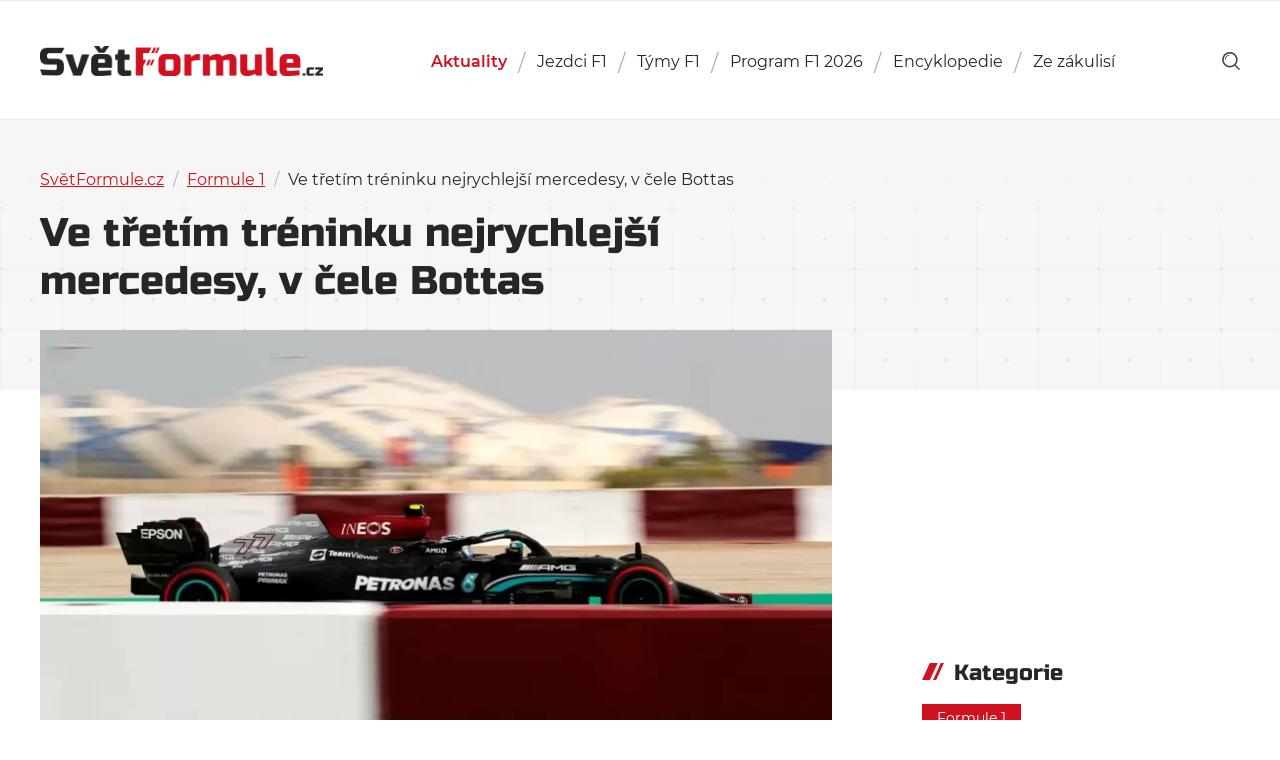

--- FILE ---
content_type: text/html; charset=UTF-8
request_url: https://svetformule.cz/ve-tretim-treninku-nejrychlejsi-mercedesy-v-cele-bottas/
body_size: 13733
content:

<!DOCTYPE html>

<html id="document" class="no-js" lang="cs">
	<head>
		<meta http-equiv="Content-Type" content="text/html; charset=UTF-8">
		<meta http-equiv="X-UA-Compatible" content="IE=edge">

		<meta name="viewport" content="width=device-width, initial-scale=1.0">
		<meta name="author" content="SvětFormule.cz | https://svetformule.cz">

		<meta http-equiv="x-dns-prefetch-control" content="on">
		<link rel="dns-prefetch" href="//youtube.com" />
		<link rel="dns-prefetch" href="//platform.twitter.com" />

		<link rel="apple-touch-icon" sizes="180x180" href="https://svetformule.cz/wp-content/themes/svetformule/apple-touch-icon.png">
		<link rel="icon" type="image/png" sizes="32x32" href="https://svetformule.cz/wp-content/themes/svetformule/favicon-32x32.png">
		<link rel="icon" type="image/png" sizes="16x16" href="https://svetformule.cz/wp-content/themes/svetformule/favicon-16x16.png">
		<link rel="mask-icon" href="https://svetformule.cz/wp-content/themes/svetformule/safari-pinned-tab.svg">
		<meta name="msapplication-TileColor" content="#ffffff">
		<meta name="theme-color" content="#ffffff">

		
		<script>
			var url = new URL(window.location.href);
			var hasUtm = url.searchParams.get('utm_source') === 'www.seznam.cz';
			if (hasUtm) window.sessionStorage.setItem('utmSeznam', window.location.search + '');
			if (window.sessionStorage.getItem('utmSeznam')) document.documentElement.classList.add('utm-seznam');
		</script>

		<script async src="https://pagead2.googlesyndication.com/pagead/js/adsbygoogle.js?client=ca-pub-2586838542912586" crossorigin="anonymous"></script>
<script data-minify="1" src="https://svetformule.cz/wp-content/cache/min/1/static/js/ssp.js?ver=1763536026"></script>

<meta name="seznam-wmt" content="TjQQCSXdRJe8i0V7fOhIwMYK6atgUVhZ" /><script>document.documentElement.classList.remove("no-js");</script>
			<link rel="preload" as="font" type="font/woff2" href="https://svetformule.cz/wp-content/themes/svetformule/fonts/montserrat/Montserrat-Italic.woff2" crossorigin="crossorigin">
			<link rel="preload" as="font" type="font/woff2" href="https://svetformule.cz/wp-content/themes/svetformule/fonts/montserrat/Montserrat-Regular.woff2" crossorigin="crossorigin">
			<link rel="preload" as="font" type="font/woff2" href="https://svetformule.cz/wp-content/themes/svetformule/fonts/montserrat/Montserrat-SemiBold.woff2" crossorigin="crossorigin">
			<link rel="preload" as="font" type="font/woff2" href="https://svetformule.cz/wp-content/themes/svetformule/fonts/russo-one/russo-one-v6-latin-ext-regular.woff2" crossorigin="crossorigin">
		<meta name='robots' content='index, follow, max-image-preview:large, max-snippet:-1, max-video-preview:-1' />

<!-- Google Tag Manager for WordPress by gtm4wp.com -->
<script data-cfasync="false" data-pagespeed-no-defer>
	var gtm4wp_datalayer_name = "dataLayer";
	var dataLayer = dataLayer || [];
</script>
<!-- End Google Tag Manager for WordPress by gtm4wp.com -->
	<!-- This site is optimized with the Yoast SEO Premium plugin v26.7 (Yoast SEO v26.7) - https://yoast.com/wordpress/plugins/seo/ -->
	<title>Ve třetím tréninku nejrychlejší mercedesy, v čele Bottas - SvětFormule.cz</title>
	<meta name="description" content="Vallterimu Bottasovi okruh Losail evidentě sedí. Také v generálce na kvalifikaci byl nejrychejší. Zatímco Lewis Hamilton na něj ztratil pouhých 82 tisícin sekundy, tak třetí Max Verstappen byl za Finem tři deseitny. Nejlepší ze zbytku znovu Piere Gasly. Nikita Mazepin se ani tentokrát na trati neobjevil. Rus zavinil vyvěšení červených vlajek krátce po startu třetího tréninku, když musel zastavit na výjezdu z pitline kvůli problémům s motorem." />
	<link rel="canonical" href="https://svetformule.cz/ve-tretim-treninku-nejrychlejsi-mercedesy-v-cele-bottas/" />
	<meta property="og:locale" content="cs_CZ" />
	<meta property="og:type" content="article" />
	<meta property="og:title" content="Ve třetím tréninku nejrychlejší mercedesy, v čele Bottas" />
	<meta property="og:description" content="Vallterimu Bottasovi okruh Losail evidentě sedí. Také v generálce na kvalifikaci byl nejrychejší. Zatímco Lewis Hamilton na něj ztratil pouhých 82 tisícin sekundy, tak třetí Max Verstappen byl za Finem tři deseitny. Nejlepší ze zbytku znovu Piere Gasly. Nikita Mazepin se ani tentokrát na trati neobjevil. Rus zavinil vyvěšení červených vlajek krátce po startu třetího tréninku, když musel zastavit na výjezdu z pitline kvůli problémům s motorem." />
	<meta property="og:url" content="https://svetformule.cz/ve-tretim-treninku-nejrychlejsi-mercedesy-v-cele-bottas/" />
	<meta property="og:site_name" content="SvětFormule.cz" />
	<meta property="article:publisher" content="https://www.facebook.com/svetformule" />
	<meta property="article:published_time" content="2021-11-20T12:14:56+00:00" />
	<meta property="og:image" content="https://svetformule.cz/wp-content/uploads/2021/11/feollocx0air9ux.jpg" />
	<meta property="og:image:width" content="4096" />
	<meta property="og:image:height" content="2731" />
	<meta property="og:image:type" content="image/jpeg" />
	<meta name="author" content="Barbora Goldmannová" />
	<meta name="twitter:card" content="summary_large_image" />
	<meta name="twitter:creator" content="@svetformule" />
	<meta name="twitter:site" content="@svetformule" />
	<meta name="twitter:label1" content="Napsal(a)" />
	<meta name="twitter:data1" content="Barbora Goldmannová" />
	<script type="application/ld+json" class="yoast-schema-graph">{"@context":"https://schema.org","@graph":[{"@type":"NewsArticle","@id":"https://svetformule.cz/ve-tretim-treninku-nejrychlejsi-mercedesy-v-cele-bottas/#article","isPartOf":{"@id":"https://svetformule.cz/ve-tretim-treninku-nejrychlejsi-mercedesy-v-cele-bottas/"},"author":{"name":"Barbora Goldmannová","@id":"https://svetformule.cz/#/schema/person/66c00eedb3d76e02627fe10b9144eb12"},"headline":"Ve třetím tréninku nejrychlejší mercedesy, v čele Bottas","datePublished":"2021-11-20T12:14:56+00:00","mainEntityOfPage":{"@id":"https://svetformule.cz/ve-tretim-treninku-nejrychlejsi-mercedesy-v-cele-bottas/"},"wordCount":11,"publisher":{"@id":"https://svetformule.cz/#organization"},"image":{"@id":"https://svetformule.cz/ve-tretim-treninku-nejrychlejsi-mercedesy-v-cele-bottas/#primaryimage"},"thumbnailUrl":"https://svetformule.cz/wp-content/uploads/2021/11/feollocx0air9ux.jpg","keywords":["VC Kataru"],"articleSection":["Formule 1"],"inLanguage":"cs","copyrightYear":"2021","copyrightHolder":{"@id":"https://svetformule.cz/#organization"}},{"@type":"WebPage","@id":"https://svetformule.cz/ve-tretim-treninku-nejrychlejsi-mercedesy-v-cele-bottas/","url":"https://svetformule.cz/ve-tretim-treninku-nejrychlejsi-mercedesy-v-cele-bottas/","name":"Ve třetím tréninku nejrychlejší mercedesy, v čele Bottas - SvětFormule.cz","isPartOf":{"@id":"https://svetformule.cz/#website"},"primaryImageOfPage":{"@id":"https://svetformule.cz/ve-tretim-treninku-nejrychlejsi-mercedesy-v-cele-bottas/#primaryimage"},"image":{"@id":"https://svetformule.cz/ve-tretim-treninku-nejrychlejsi-mercedesy-v-cele-bottas/#primaryimage"},"thumbnailUrl":"https://svetformule.cz/wp-content/uploads/2021/11/feollocx0air9ux.jpg","datePublished":"2021-11-20T12:14:56+00:00","description":"Vallterimu Bottasovi okruh Losail evidentě sedí. Také v generálce na kvalifikaci byl nejrychejší. Zatímco Lewis Hamilton na něj ztratil pouhých 82 tisícin sekundy, tak třetí Max Verstappen byl za Finem tři deseitny. Nejlepší ze zbytku znovu Piere Gasly. Nikita Mazepin se ani tentokrát na trati neobjevil. Rus zavinil vyvěšení červených vlajek krátce po startu třetího tréninku, když musel zastavit na výjezdu z pitline kvůli problémům s motorem.","breadcrumb":{"@id":"https://svetformule.cz/ve-tretim-treninku-nejrychlejsi-mercedesy-v-cele-bottas/#breadcrumb"},"inLanguage":"cs","potentialAction":[{"@type":"ReadAction","target":["https://svetformule.cz/ve-tretim-treninku-nejrychlejsi-mercedesy-v-cele-bottas/"]}]},{"@type":"ImageObject","inLanguage":"cs","@id":"https://svetformule.cz/ve-tretim-treninku-nejrychlejsi-mercedesy-v-cele-bottas/#primaryimage","url":"https://svetformule.cz/wp-content/uploads/2021/11/feollocx0air9ux.jpg","contentUrl":"https://svetformule.cz/wp-content/uploads/2021/11/feollocx0air9ux.jpg","width":4096,"height":2731},{"@type":"BreadcrumbList","@id":"https://svetformule.cz/ve-tretim-treninku-nejrychlejsi-mercedesy-v-cele-bottas/#breadcrumb","itemListElement":[{"@type":"ListItem","position":1,"name":"SvětFormule.cz","item":"https://svetformule.cz/"},{"@type":"ListItem","position":2,"name":"Aktuální články","item":"https://svetformule.cz/aktualni-clanky/"},{"@type":"ListItem","position":3,"name":"Formule 1","item":"https://svetformule.cz/kategorie/formule-1/"},{"@type":"ListItem","position":4,"name":"Ve třetím tréninku nejrychlejší mercedesy, v čele Bottas"}]},{"@type":"WebSite","@id":"https://svetformule.cz/#website","url":"https://svetformule.cz/","name":"SvětFormule.cz","description":"","publisher":{"@id":"https://svetformule.cz/#organization"},"alternateName":"SF","potentialAction":[{"@type":"SearchAction","target":{"@type":"EntryPoint","urlTemplate":"https://svetformule.cz/?s={search_term_string}"},"query-input":{"@type":"PropertyValueSpecification","valueRequired":true,"valueName":"search_term_string"}}],"inLanguage":"cs"},{"@type":"Organization","@id":"https://svetformule.cz/#organization","name":"SvětFormule","alternateName":"SF","url":"https://svetformule.cz/","logo":{"@type":"ImageObject","inLanguage":"cs","@id":"https://svetformule.cz/#/schema/logo/image/","url":"https://svetformule.cz/wp-content/uploads/2019/03/svet-formule-logo.jpg","contentUrl":"https://svetformule.cz/wp-content/uploads/2019/03/svet-formule-logo.jpg","width":900,"height":600,"caption":"SvětFormule"},"image":{"@id":"https://svetformule.cz/#/schema/logo/image/"},"sameAs":["https://www.facebook.com/svetformule","https://x.com/svetformule","https://www.instagram.com/svetformule/","https://www.youtube.com/@svetformuletv4840","https://www.tiktok.com/@svetformule","https://www.threads.com/@svetformule","https://www.linkedin.com/company/svet-formule"],"description":"Od roku 1993 tvoříme audiovizuální díla pro televizní společnosi v České republice a stránky. SvětFormule.cz provozujeme od roku 2000.","email":"josef.vitak@for-tv.cz","telephone":"+420603842431","legalName":"FORTV s.r.o.","foundingDate":"2012-12-11","vatID":"CZ29137462","taxID":"29137462","numberOfEmployees":{"@type":"QuantitativeValue","minValue":"1","maxValue":"10"},"publishingPrinciples":"https://svetformule.cz/zasady-publikovani/","ownershipFundingInfo":"https://svetformule.cz/redakce/","ethicsPolicy":"https://svetformule.cz/zasady-publikovani/"},{"@type":"Person","@id":"https://svetformule.cz/#/schema/person/66c00eedb3d76e02627fe10b9144eb12","name":"Barbora Goldmannová","image":{"@type":"ImageObject","inLanguage":"cs","@id":"https://svetformule.cz/#/schema/person/image/","url":"https://secure.gravatar.com/avatar/a1823d597ebca698674ce39aa8dbae20eebaabb08b4f1d3d5137957fcdfcd0a3?s=96&d=mm&r=g","contentUrl":"https://secure.gravatar.com/avatar/a1823d597ebca698674ce39aa8dbae20eebaabb08b4f1d3d5137957fcdfcd0a3?s=96&d=mm&r=g","caption":"Barbora Goldmannová"},"url":"https://svetformule.cz/author/bara/"}]}</script>
	<!-- / Yoast SEO Premium plugin. -->


<link rel="alternate" type="application/rss+xml" title="SvětFormule.cz &raquo; RSS zdroj" href="https://svetformule.cz/feed/" />
<link rel="alternate" type="application/rss+xml" title="SvětFormule.cz &raquo; RSS komentářů" href="https://svetformule.cz/comments/feed/" />
<style id='wp-img-auto-sizes-contain-inline-css' type='text/css'>
img:is([sizes=auto i],[sizes^="auto," i]){contain-intrinsic-size:3000px 1500px}
/*# sourceURL=wp-img-auto-sizes-contain-inline-css */
</style>
<style id='classic-theme-styles-inline-css' type='text/css'>
/*! This file is auto-generated */
.wp-block-button__link{color:#fff;background-color:#32373c;border-radius:9999px;box-shadow:none;text-decoration:none;padding:calc(.667em + 2px) calc(1.333em + 2px);font-size:1.125em}.wp-block-file__button{background:#32373c;color:#fff;text-decoration:none}
/*# sourceURL=/wp-includes/css/classic-themes.min.css */
</style>
<link rel='stylesheet' id='dsprime_normalize-css' href='https://svetformule.cz/wp-content/themes/svetformule/css/libs/normalize.min.css' type='text/css' media='all' />
<link rel='stylesheet' id='dsprime_fancybox-css' href='https://svetformule.cz/wp-content/themes/svetformule/css/libs/jquery.fancybox.min.css' type='text/css' media='all' />
<link data-minify="1" rel='stylesheet' id='dsprime_layout-css' href='https://svetformule.cz/wp-content/cache/min/1/wp-content/themes/svetformule/css/layout.css?ver=1763536025' type='text/css' media='all' />
<script type="text/javascript" src="https://svetformule.cz/wp-includes/js/jquery/jquery.min.js?ver=3.7.1" id="jquery-core-js"></script>
<script type="text/javascript" src="https://svetformule.cz/wp-includes/js/jquery/jquery-migrate.min.js?ver=3.4.1" id="jquery-migrate-js"></script>

<!-- Google Tag Manager for WordPress by gtm4wp.com -->
<!-- GTM Container placement set to automatic -->
<script data-cfasync="false" data-pagespeed-no-defer>
	var dataLayer_content = {"pageTitle":"Ve třetím tréninku nejrychlejší mercedesy, v čele Bottas - SvětFormule.cz","pagePostType":"post","pagePostType2":"single-post","pageCategory":["formule-1"],"pageAttributes":["vc-kataru"],"pagePostAuthor":"Barbora Goldmannová","pagePostDate":"20 listopadu, 2021","pagePostDateYear":2021,"pagePostDateMonth":11,"pagePostDateDay":20,"pagePostDateDayName":"Sobota","pagePostDateHour":13,"pagePostDateMinute":14,"pagePostDateIso":"2021-11-20T13:14:56+01:00","pagePostDateUnix":1637414096,"pagePostTerms":{"category":["Formule 1"],"post_tag":["VC Kataru"],"meta":{"post_photo":"Mercedes","flexible_content_0_title":"","flexible_content_0_tables_0_name":"Výsledky třetího volného tréninku","flexible_content_0_tables_0_text":"&nbsp;\r\n\r\n\r\n\r\nPozice\r\nJezdec\r\nTým\r\nČas\r\nZtráta\r\nPočet kol\r\n\r\n\r\n\r\n\r\n1\r\nValtteri Bottas\r\nMERCEDES\r\n1:22.310\r\n\r\n17\r\n\r\n\r\n2\r\nLewis Hamilton\r\nMERCEDES\r\n1:22.388\r\n+0.078s\r\n16\r\n\r\n\r\n3\r\nMax Verstappen\r\nRED BULL RACING HONDA\r\n1:22.651\r\n+0.341s\r\n10\r\n\r\n\r\n4\r\nPierre Gasly\r\nALPHATAURI HONDA\r\n1:22.835\r\n+0.525s\r\n17\r\n\r\n\r\n5\r\nSergio Perez\r\nRED BULL RACING HONDA\r\n1:22.846\r\n+0.536s\r\n14\r\n\r\n\r\n6\r\nCarlos Sainz\r\nFERRARI\r\n1:23.048\r\n+0.738s\r\n17\r\n\r\n\r\n7\r\nFernando Alonso\r\nALPINE RENAULT\r\n1:23.186\r\n+0.876s\r\n13\r\n\r\n\r\n8\r\nEsteban Ocon\r\nALPINE RENAULT\r\n1:23.209\r\n+0.899s\r\n18\r\n\r\n\r\n9\r\nCharles Leclerc\r\nFERRARI\r\n1:23.276\r\n+0.966s\r\n17\r\n\r\n\r\n10\r\nYuki Tsunoda\r\nALPHATAURI HONDA\r\n1:23.567\r\n+1.257s\r\n20\r\n\r\n\r\n11\r\nDaniel Ricciardo\r\nMCLAREN MERCEDES\r\n1:23.711\r\n+1.401s\r\n14\r\n\r\n\r\n12\r\nSebastian Vettel\r\nASTON MARTIN MERCEDES\r\n1:23.884\r\n+1.574s\r\n17\r\n\r\n\r\n13\r\nLando Norris\r\nMCLAREN MERCEDES\r\n1:23.895\r\n+1.585s\r\n16\r\n\r\n\r\n14\r\nGeorge Russell\r\nWILLIAMS MERCEDES\r\n1:23.923\r\n+1.613s\r\n17\r\n\r\n\r\n15\r\nLance Stroll\r\nASTON MARTIN MERCEDES\r\n1:24.154\r\n+1.844s\r\n17\r\n\r\n\r\n16\r\nKimi Räikkönen\r\nALFA ROMEO RACING FERRARI\r\n1:24.246\r\n+1.936s\r\n19\r\n\r\n\r\n17\r\nAntonio Giovinazzi\r\nALFA ROMEO RACING FERRARI\r\n1:24.288\r\n+1.978s\r\n17\r\n\r\n\r\n18\r\nNicholas Latifi\r\nWILLIAMS MERCEDES\r\n1:24.499\r\n+2.189s\r\n15\r\n\r\n\r\n19\r\nMick Schumacher\r\nHAAS FERRARI\r\n1:24.680\r\n+2.370s\r\n20\r\n\r\n\r\n20\r\nNikita Mazepin\r\nHAAS FERRARI\r\n\r\n\r\n1\r\n\r\n\r\n\r\n&nbsp;","flexible_content_0_tables":1,"flexible_content":"a:1:{i:0;s:6:\"tables\";}","article_visitors":6}},"postID":28789,"postFormat":"standard"};
	dataLayer.push( dataLayer_content );
</script>
<script data-cfasync="false" data-pagespeed-no-defer>
(function(w,d,s,l,i){w[l]=w[l]||[];w[l].push({'gtm.start':
new Date().getTime(),event:'gtm.js'});var f=d.getElementsByTagName(s)[0],
j=d.createElement(s),dl=l!='dataLayer'?'&l='+l:'';j.async=true;j.src=
'//www.googletagmanager.com/gtm.js?id='+i+dl;f.parentNode.insertBefore(j,f);
})(window,document,'script','dataLayer','GTM-5FMPVBHT');
</script>
<!-- End Google Tag Manager for WordPress by gtm4wp.com -->	<style id='global-styles-inline-css' type='text/css'>
:root{--wp--preset--aspect-ratio--square: 1;--wp--preset--aspect-ratio--4-3: 4/3;--wp--preset--aspect-ratio--3-4: 3/4;--wp--preset--aspect-ratio--3-2: 3/2;--wp--preset--aspect-ratio--2-3: 2/3;--wp--preset--aspect-ratio--16-9: 16/9;--wp--preset--aspect-ratio--9-16: 9/16;--wp--preset--color--black: #000000;--wp--preset--color--cyan-bluish-gray: #abb8c3;--wp--preset--color--white: #ffffff;--wp--preset--color--pale-pink: #f78da7;--wp--preset--color--vivid-red: #cf2e2e;--wp--preset--color--luminous-vivid-orange: #ff6900;--wp--preset--color--luminous-vivid-amber: #fcb900;--wp--preset--color--light-green-cyan: #7bdcb5;--wp--preset--color--vivid-green-cyan: #00d084;--wp--preset--color--pale-cyan-blue: #8ed1fc;--wp--preset--color--vivid-cyan-blue: #0693e3;--wp--preset--color--vivid-purple: #9b51e0;--wp--preset--gradient--vivid-cyan-blue-to-vivid-purple: linear-gradient(135deg,rgb(6,147,227) 0%,rgb(155,81,224) 100%);--wp--preset--gradient--light-green-cyan-to-vivid-green-cyan: linear-gradient(135deg,rgb(122,220,180) 0%,rgb(0,208,130) 100%);--wp--preset--gradient--luminous-vivid-amber-to-luminous-vivid-orange: linear-gradient(135deg,rgb(252,185,0) 0%,rgb(255,105,0) 100%);--wp--preset--gradient--luminous-vivid-orange-to-vivid-red: linear-gradient(135deg,rgb(255,105,0) 0%,rgb(207,46,46) 100%);--wp--preset--gradient--very-light-gray-to-cyan-bluish-gray: linear-gradient(135deg,rgb(238,238,238) 0%,rgb(169,184,195) 100%);--wp--preset--gradient--cool-to-warm-spectrum: linear-gradient(135deg,rgb(74,234,220) 0%,rgb(151,120,209) 20%,rgb(207,42,186) 40%,rgb(238,44,130) 60%,rgb(251,105,98) 80%,rgb(254,248,76) 100%);--wp--preset--gradient--blush-light-purple: linear-gradient(135deg,rgb(255,206,236) 0%,rgb(152,150,240) 100%);--wp--preset--gradient--blush-bordeaux: linear-gradient(135deg,rgb(254,205,165) 0%,rgb(254,45,45) 50%,rgb(107,0,62) 100%);--wp--preset--gradient--luminous-dusk: linear-gradient(135deg,rgb(255,203,112) 0%,rgb(199,81,192) 50%,rgb(65,88,208) 100%);--wp--preset--gradient--pale-ocean: linear-gradient(135deg,rgb(255,245,203) 0%,rgb(182,227,212) 50%,rgb(51,167,181) 100%);--wp--preset--gradient--electric-grass: linear-gradient(135deg,rgb(202,248,128) 0%,rgb(113,206,126) 100%);--wp--preset--gradient--midnight: linear-gradient(135deg,rgb(2,3,129) 0%,rgb(40,116,252) 100%);--wp--preset--font-size--small: 13px;--wp--preset--font-size--medium: 20px;--wp--preset--font-size--large: 36px;--wp--preset--font-size--x-large: 42px;--wp--preset--spacing--20: 0.44rem;--wp--preset--spacing--30: 0.67rem;--wp--preset--spacing--40: 1rem;--wp--preset--spacing--50: 1.5rem;--wp--preset--spacing--60: 2.25rem;--wp--preset--spacing--70: 3.38rem;--wp--preset--spacing--80: 5.06rem;--wp--preset--shadow--natural: 6px 6px 9px rgba(0, 0, 0, 0.2);--wp--preset--shadow--deep: 12px 12px 50px rgba(0, 0, 0, 0.4);--wp--preset--shadow--sharp: 6px 6px 0px rgba(0, 0, 0, 0.2);--wp--preset--shadow--outlined: 6px 6px 0px -3px rgb(255, 255, 255), 6px 6px rgb(0, 0, 0);--wp--preset--shadow--crisp: 6px 6px 0px rgb(0, 0, 0);}:where(.is-layout-flex){gap: 0.5em;}:where(.is-layout-grid){gap: 0.5em;}body .is-layout-flex{display: flex;}.is-layout-flex{flex-wrap: wrap;align-items: center;}.is-layout-flex > :is(*, div){margin: 0;}body .is-layout-grid{display: grid;}.is-layout-grid > :is(*, div){margin: 0;}:where(.wp-block-columns.is-layout-flex){gap: 2em;}:where(.wp-block-columns.is-layout-grid){gap: 2em;}:where(.wp-block-post-template.is-layout-flex){gap: 1.25em;}:where(.wp-block-post-template.is-layout-grid){gap: 1.25em;}.has-black-color{color: var(--wp--preset--color--black) !important;}.has-cyan-bluish-gray-color{color: var(--wp--preset--color--cyan-bluish-gray) !important;}.has-white-color{color: var(--wp--preset--color--white) !important;}.has-pale-pink-color{color: var(--wp--preset--color--pale-pink) !important;}.has-vivid-red-color{color: var(--wp--preset--color--vivid-red) !important;}.has-luminous-vivid-orange-color{color: var(--wp--preset--color--luminous-vivid-orange) !important;}.has-luminous-vivid-amber-color{color: var(--wp--preset--color--luminous-vivid-amber) !important;}.has-light-green-cyan-color{color: var(--wp--preset--color--light-green-cyan) !important;}.has-vivid-green-cyan-color{color: var(--wp--preset--color--vivid-green-cyan) !important;}.has-pale-cyan-blue-color{color: var(--wp--preset--color--pale-cyan-blue) !important;}.has-vivid-cyan-blue-color{color: var(--wp--preset--color--vivid-cyan-blue) !important;}.has-vivid-purple-color{color: var(--wp--preset--color--vivid-purple) !important;}.has-black-background-color{background-color: var(--wp--preset--color--black) !important;}.has-cyan-bluish-gray-background-color{background-color: var(--wp--preset--color--cyan-bluish-gray) !important;}.has-white-background-color{background-color: var(--wp--preset--color--white) !important;}.has-pale-pink-background-color{background-color: var(--wp--preset--color--pale-pink) !important;}.has-vivid-red-background-color{background-color: var(--wp--preset--color--vivid-red) !important;}.has-luminous-vivid-orange-background-color{background-color: var(--wp--preset--color--luminous-vivid-orange) !important;}.has-luminous-vivid-amber-background-color{background-color: var(--wp--preset--color--luminous-vivid-amber) !important;}.has-light-green-cyan-background-color{background-color: var(--wp--preset--color--light-green-cyan) !important;}.has-vivid-green-cyan-background-color{background-color: var(--wp--preset--color--vivid-green-cyan) !important;}.has-pale-cyan-blue-background-color{background-color: var(--wp--preset--color--pale-cyan-blue) !important;}.has-vivid-cyan-blue-background-color{background-color: var(--wp--preset--color--vivid-cyan-blue) !important;}.has-vivid-purple-background-color{background-color: var(--wp--preset--color--vivid-purple) !important;}.has-black-border-color{border-color: var(--wp--preset--color--black) !important;}.has-cyan-bluish-gray-border-color{border-color: var(--wp--preset--color--cyan-bluish-gray) !important;}.has-white-border-color{border-color: var(--wp--preset--color--white) !important;}.has-pale-pink-border-color{border-color: var(--wp--preset--color--pale-pink) !important;}.has-vivid-red-border-color{border-color: var(--wp--preset--color--vivid-red) !important;}.has-luminous-vivid-orange-border-color{border-color: var(--wp--preset--color--luminous-vivid-orange) !important;}.has-luminous-vivid-amber-border-color{border-color: var(--wp--preset--color--luminous-vivid-amber) !important;}.has-light-green-cyan-border-color{border-color: var(--wp--preset--color--light-green-cyan) !important;}.has-vivid-green-cyan-border-color{border-color: var(--wp--preset--color--vivid-green-cyan) !important;}.has-pale-cyan-blue-border-color{border-color: var(--wp--preset--color--pale-cyan-blue) !important;}.has-vivid-cyan-blue-border-color{border-color: var(--wp--preset--color--vivid-cyan-blue) !important;}.has-vivid-purple-border-color{border-color: var(--wp--preset--color--vivid-purple) !important;}.has-vivid-cyan-blue-to-vivid-purple-gradient-background{background: var(--wp--preset--gradient--vivid-cyan-blue-to-vivid-purple) !important;}.has-light-green-cyan-to-vivid-green-cyan-gradient-background{background: var(--wp--preset--gradient--light-green-cyan-to-vivid-green-cyan) !important;}.has-luminous-vivid-amber-to-luminous-vivid-orange-gradient-background{background: var(--wp--preset--gradient--luminous-vivid-amber-to-luminous-vivid-orange) !important;}.has-luminous-vivid-orange-to-vivid-red-gradient-background{background: var(--wp--preset--gradient--luminous-vivid-orange-to-vivid-red) !important;}.has-very-light-gray-to-cyan-bluish-gray-gradient-background{background: var(--wp--preset--gradient--very-light-gray-to-cyan-bluish-gray) !important;}.has-cool-to-warm-spectrum-gradient-background{background: var(--wp--preset--gradient--cool-to-warm-spectrum) !important;}.has-blush-light-purple-gradient-background{background: var(--wp--preset--gradient--blush-light-purple) !important;}.has-blush-bordeaux-gradient-background{background: var(--wp--preset--gradient--blush-bordeaux) !important;}.has-luminous-dusk-gradient-background{background: var(--wp--preset--gradient--luminous-dusk) !important;}.has-pale-ocean-gradient-background{background: var(--wp--preset--gradient--pale-ocean) !important;}.has-electric-grass-gradient-background{background: var(--wp--preset--gradient--electric-grass) !important;}.has-midnight-gradient-background{background: var(--wp--preset--gradient--midnight) !important;}.has-small-font-size{font-size: var(--wp--preset--font-size--small) !important;}.has-medium-font-size{font-size: var(--wp--preset--font-size--medium) !important;}.has-large-font-size{font-size: var(--wp--preset--font-size--large) !important;}.has-x-large-font-size{font-size: var(--wp--preset--font-size--x-large) !important;}
/*# sourceURL=global-styles-inline-css */
</style>
<meta name="generator" content="WP Rocket 3.20.1.2" data-wpr-features="wpr_minify_js wpr_image_dimensions wpr_minify_css wpr_preload_links wpr_desktop" /></head>

	<body id="page-28789" class="wp-singular post-template-default single single-post postid-28789 single-format-standard wp-theme-svetformule">
		
		<div data-rocket-location-hash="dfe83b150c2d3c95efb587ee20a9f324" class="header-wrapper">
			
			<header data-rocket-location-hash="47466ce77bc147fda75180113efa59e7" role="banner">
				<div data-rocket-location-hash="b0decea2164ab8d42ef862e21b88ec8e" class="container row row-center">
					<div class="row row-justify-space row-align-center">
						<div class="logo">
							<a href="https://svetformule.cz">
								<img width="642" height="68" src="https://svetformule.cz/wp-content/uploads/2019/01/logo.png" title="SvětFormule.cz" alt="SvětFormule.cz"/>SvětFormule.cz							</a>           
						</div>

						<nav class="nav-main js-nav-hidden" role="navigation">
    <ul id="menu-hlavni-menu" class="main-menu row"><li id="menu-item-54000" class="menu-item menu-item-type-post_type menu-item-object-page current_page_parent menu-item-54000"><a href="https://svetformule.cz/aktualni-clanky/">Aktuality</a></li>
<li id="menu-item-66220" class="menu-item menu-item-type-post_type menu-item-object-page menu-item-66220"><a href="https://svetformule.cz/poradi-jezdcu/">Jezdci F1</a></li>
<li id="menu-item-66221" class="menu-item menu-item-type-post_type menu-item-object-page menu-item-66221"><a href="https://svetformule.cz/poradi-tymu/">Týmy F1</a></li>
<li id="menu-item-72822" class="menu-item-object-calendar menu-item menu-item-type-taxonomy menu-item-object-sezony menu-item-72822"><a href="https://svetformule.cz/sezony/sezona-2026/">Program F1 2026</a></li>
<li id="menu-item-58365" class="menu-item menu-item-type-post_type menu-item-object-page menu-item-has-children menu-item-58365"><a href="https://svetformule.cz/encyklopedie/">Encyklopedie</a>
<ul class="sub-menu">
	<li id="menu-item-66205" class="menu-item menu-item-type-post_type_archive menu-item-object-jezdci menu-item-66205"><a href="https://svetformule.cz/jezdci/">Jezdci</a></li>
	<li id="menu-item-66206" class="menu-item menu-item-type-post_type_archive menu-item-object-tymy menu-item-66206"><a href="https://svetformule.cz/tymy/">Týmy</a></li>
	<li id="menu-item-66207" class="menu-item menu-item-type-post_type_archive menu-item-object-okruhy menu-item-66207"><a href="https://svetformule.cz/okruhy/">Okruhy</a></li>
	<li id="menu-item-66208" class="menu-item menu-item-type-post_type_archive menu-item-object-pneumatiky menu-item-66208"><a href="https://svetformule.cz/pneumatiky/">Pneumatiky</a></li>
	<li id="menu-item-66209" class="menu-item menu-item-type-custom menu-item-object-custom menu-item-66209"><a href="/sezony/">Sezóny</a></li>
</ul>
</li>
<li id="menu-item-40152" class="menu-item menu-item-type-taxonomy menu-item-object-category menu-item-has-children menu-item-40152"><a href="https://svetformule.cz/kategorie/ze-zakulisi/">Ze zákulisí</a>
<ul class="sub-menu">
	<li id="menu-item-67168" class="menu-item menu-item-type-post_type menu-item-object-page menu-item-67168"><a href="https://svetformule.cz/formule-1-zakladni-pravidla-a-vysvetleni/">Manuál F1</a></li>
	<li id="menu-item-59259" class="menu-item menu-item-type-custom menu-item-object-custom menu-item-59259"><a href="https://svetformule.cz/tag/komentar/">Komentáře</a></li>
	<li id="menu-item-59261" class="menu-item menu-item-type-custom menu-item-object-custom menu-item-59261"><a href="https://svetformule.cz/tag/rozhovor/">Rozhovory</a></li>
	<li id="menu-item-59262" class="menu-item menu-item-type-custom menu-item-object-custom menu-item-59262"><a href="https://svetformule.cz/tag/recenze/">Recenze</a></li>
	<li id="menu-item-59263" class="menu-item menu-item-type-custom menu-item-object-custom menu-item-59263"><a href="https://svetformule.cz/tag/racing-journal/">Racing Journal</a></li>
	<li id="menu-item-59264" class="menu-item menu-item-type-custom menu-item-object-custom menu-item-59264"><a href="https://svetformule.cz/tag/serial/">Seriály</a></li>
</ul>
</li>
</ul></nav>
<div class="tools">
	<div data-rocket-location-hash="418ca99bd5313a0330238689b6b5ee06" class="row row-align-center">
	    <a href="https://svetformule.cz?s" class="search-button" role="link" aria-label="show search">
			<svg xmlns="http://www.w3.org/2000/svg" viewBox="0 0 73.69 74.94">
				<path d="M10.85 32.15h3.22a18.11 18.11 0 0 1 18.08-18.09v-3.22a21.33 21.33 0 0 0-21.3 21.31z"/>
				<path d="M72.75 69.43L56.47 53.16a32.26 32.26 0 1 0-4.69 4.43L68.19 74a3.22 3.22 0 1 0 4.56-4.56zM6.45 32.16a25.71 25.71 0 1 1 25.7 25.69 25.75 25.75 0 0 1-25.7-25.69z"/>
			</svg>
		</a>

	    <button class="nav-btn js-nav-show" role="button" aria-label="show/close navigation">Menu<span></span></button>
	</div>
</div>					</div>
				</div>
			</header>
		</div>
<div data-rocket-location-hash="f68b01bb8351ebd5c35736926f73afca" class="content js-visitors" data-postid="28789">
	<div data-rocket-location-hash="7be88af5845557768546a781a7cbdadf" class="article-intro">
		<div data-rocket-location-hash="c2b2a1461d8b94e639cd80a05325878c" class="container">
			<div class="article-intro_wrapper">
				<div class="breadcrumbs"><span><span><a href="https://svetformule.cz/">SvětFormule.cz</a></span> <span class="separator">/</span> <span class="breadcrumbs-hide"><a href="https://svetformule.cz/aktualni-clanky/">Aktuální články</a></span> <span class="separator">/</span> <span><a href="https://svetformule.cz/kategorie/formule-1/">Formule 1</a></span> <span class="separator">/</span> <span class="breadcrumb_last" aria-current="page">Ve třetím tréninku nejrychlejší mercedesy, v čele Bottas</span></span></div>
				<h1>
					Ve třetím tréninku nejrychlejší mercedesy, v čele Bottas				</h1>
			</div>
		</div>
	</div>

	<div data-rocket-location-hash="24ef883e372c5e75bb08f977783ef9ce" class="content-wrapper">
		
		<div data-rocket-location-hash="e6eb6fcccd8ab4e0754c54f80a5d14c0" class="container">
						<div class="row row-justify-space row-align-top">
				<article role="article">
					<div class="article-image">
													<noscript>
								<img src="https://svetformule.cz/wp-content/uploads/2021/11/feollocx0air9ux-800x400.jpg" alt="Ve třetím tréninku nejrychlejší mercedesy, v čele Bottas">
							</noscript>

							<picture>
								<img class="lazyload" src="https://svetformule.cz/wp-content/uploads/2021/11/feollocx0air9ux-30x15.jpg" data-src="https://svetformule.cz/wp-content/uploads/2021/11/feollocx0air9ux-800x400.jpg" data-srcset="https://svetformule.cz/wp-content/uploads/2021/11/feollocx0air9ux-800x400.jpg, https://svetformule.cz/wp-content/uploads/2021/11/feollocx0air9ux-1600x800.jpg 2x" alt="Ve třetím tréninku nejrychlejší mercedesy, v čele Bottas">
							</picture>
												</div>

					<div class="article-info">
													<span class="article-date icon">
										<time datetime="2021-11-20 13:14">
											20. Listopad 2021, 13:14										</time>
									</span>

							<span class="article-author">
										<a href="https://svetformule.cz/author/bara/" title="Příspěvky od Barbora Goldmannová" rel="author">Barbora Goldmannová</a>									</span>
															<span class="article-copyright">
													Foto: &copy; Mercedes												</span>
													</div>

					<div class="article-excerpt">
						<p>Vallterimu Bottasovi okruh Losail evidentě sedí. Také v generálce na kvalifikaci byl nejrychejší. Zatímco Lewis Hamilton na něj ztratil pouhých 82 tisícin sekundy, tak třetí Max Verstappen byl za Finem tři deseitny. Nejlepší ze zbytku znovu Piere Gasly. Nikita Mazepin se ani tentokrát na trati neobjevil. Rus zavinil vyvěšení červených vlajek krátce po startu třetího tréninku, když musel zastavit na výjezdu z pitline kvůli problémům s motorem.</p>
					</div>

					<div class="article-ads">
						<script async src="https://pagead2.googlesyndication.com/pagead/js/adsbygoogle.js?client=ca-pub-2586838542912586"
     crossorigin="anonymous"></script>
<!-- SF Za Perexem -->
<ins class="adsbygoogle"
     style="display:block"
     data-ad-client="ca-pub-2586838542912586"
     data-ad-slot="1243961530"
     data-ad-format="auto"
     data-full-width-responsive="true"></ins>
<script>
     (adsbygoogle = window.adsbygoogle || []).push({});
</script>					</div>

								<div class="flexible-content">
												<div class="flexible-block">
									<div class="flexible-field tables-field">
										<h2>
																					</h2>

										<div class="table-wrapper">
											<div class="table-tabs row">
																											<button class="js-table-show active-tab" data-tab="table-1">Výsledky třetího volného tréninku</button>
																									</div>

											<div class="tables">
																											<div class="js-table-hidden opened-tab" data-tab="table-1" >
																<p>&nbsp;</p>
<table>
<thead>
<tr style="height: 24px;">
<th style="height: 24px; width: 6.30769%;"><abbr title="Position">Pozice</abbr></th>
<th style="height: 24px; width: 22.4615%;">Jezdec</th>
<th style="height: 24px; width: 40.3077%;">Tým</th>
<th style="height: 24px; width: 10.7692%;">Čas</th>
<th style="height: 24px; width: 10.1538%;">Ztráta</th>
<th style="height: 24px; width: 7.84615%;">Počet kol</th>
</tr>
</thead>
<tbody>
<tr style="height: 24px;">
<td style="height: 24px; width: 6.30769%;">1</td>
<td style="height: 24px; width: 22.4615%;">Valtteri Bottas</td>
<td style="height: 24px; width: 40.3077%;">MERCEDES</td>
<td style="height: 24px; width: 10.7692%;">1:22.310</td>
<td style="height: 24px; width: 10.1538%;"></td>
<td style="height: 24px; width: 7.84615%;">17</td>
</tr>
<tr style="height: 24px;">
<td style="height: 24px; width: 6.30769%;">2</td>
<td style="height: 24px; width: 22.4615%;">Lewis Hamilton</td>
<td style="height: 24px; width: 40.3077%;">MERCEDES</td>
<td style="height: 24px; width: 10.7692%;">1:22.388</td>
<td style="height: 24px; width: 10.1538%;">+0.078s</td>
<td style="height: 24px; width: 7.84615%;">16</td>
</tr>
<tr style="height: 24px;">
<td style="height: 24px; width: 6.30769%;">3</td>
<td style="height: 24px; width: 22.4615%;">Max Verstappen</td>
<td style="height: 24px; width: 40.3077%;">RED BULL RACING HONDA</td>
<td style="height: 24px; width: 10.7692%;">1:22.651</td>
<td style="height: 24px; width: 10.1538%;">+0.341s</td>
<td style="height: 24px; width: 7.84615%;">10</td>
</tr>
<tr style="height: 24px;">
<td style="height: 24px; width: 6.30769%;">4</td>
<td style="height: 24px; width: 22.4615%;">Pierre Gasly</td>
<td style="height: 24px; width: 40.3077%;">ALPHATAURI HONDA</td>
<td style="height: 24px; width: 10.7692%;">1:22.835</td>
<td style="height: 24px; width: 10.1538%;">+0.525s</td>
<td style="height: 24px; width: 7.84615%;">17</td>
</tr>
<tr style="height: 24px;">
<td style="height: 24px; width: 6.30769%;">5</td>
<td style="height: 24px; width: 22.4615%;">Sergio Perez</td>
<td style="height: 24px; width: 40.3077%;">RED BULL RACING HONDA</td>
<td style="height: 24px; width: 10.7692%;">1:22.846</td>
<td style="height: 24px; width: 10.1538%;">+0.536s</td>
<td style="height: 24px; width: 7.84615%;">14</td>
</tr>
<tr style="height: 24px;">
<td style="height: 24px; width: 6.30769%;">6</td>
<td style="height: 24px; width: 22.4615%;">Carlos Sainz</td>
<td style="height: 24px; width: 40.3077%;">FERRARI</td>
<td style="height: 24px; width: 10.7692%;">1:23.048</td>
<td style="height: 24px; width: 10.1538%;">+0.738s</td>
<td style="height: 24px; width: 7.84615%;">17</td>
</tr>
<tr style="height: 24px;">
<td style="height: 24px; width: 6.30769%;">7</td>
<td style="height: 24px; width: 22.4615%;">Fernando Alonso</td>
<td style="height: 24px; width: 40.3077%;">ALPINE RENAULT</td>
<td style="height: 24px; width: 10.7692%;">1:23.186</td>
<td style="height: 24px; width: 10.1538%;">+0.876s</td>
<td style="height: 24px; width: 7.84615%;">13</td>
</tr>
<tr style="height: 24px;">
<td style="height: 24px; width: 6.30769%;">8</td>
<td style="height: 24px; width: 22.4615%;">Esteban Ocon</td>
<td style="height: 24px; width: 40.3077%;">ALPINE RENAULT</td>
<td style="height: 24px; width: 10.7692%;">1:23.209</td>
<td style="height: 24px; width: 10.1538%;">+0.899s</td>
<td style="height: 24px; width: 7.84615%;">18</td>
</tr>
<tr style="height: 24px;">
<td style="height: 24px; width: 6.30769%;">9</td>
<td style="height: 24px; width: 22.4615%;">Charles Leclerc</td>
<td style="height: 24px; width: 40.3077%;">FERRARI</td>
<td style="height: 24px; width: 10.7692%;">1:23.276</td>
<td style="height: 24px; width: 10.1538%;">+0.966s</td>
<td style="height: 24px; width: 7.84615%;">17</td>
</tr>
<tr style="height: 24px;">
<td style="height: 24px; width: 6.30769%;">10</td>
<td style="height: 24px; width: 22.4615%;">Yuki Tsunoda</td>
<td style="height: 24px; width: 40.3077%;">ALPHATAURI HONDA</td>
<td style="height: 24px; width: 10.7692%;">1:23.567</td>
<td style="height: 24px; width: 10.1538%;">+1.257s</td>
<td style="height: 24px; width: 7.84615%;">20</td>
</tr>
<tr style="height: 24px;">
<td style="height: 24px; width: 6.30769%;">11</td>
<td style="height: 24px; width: 22.4615%;">Daniel Ricciardo</td>
<td style="height: 24px; width: 40.3077%;">MCLAREN MERCEDES</td>
<td style="height: 24px; width: 10.7692%;">1:23.711</td>
<td style="height: 24px; width: 10.1538%;">+1.401s</td>
<td style="height: 24px; width: 7.84615%;">14</td>
</tr>
<tr style="height: 24px;">
<td style="height: 24px; width: 6.30769%;">12</td>
<td style="height: 24px; width: 22.4615%;">Sebastian Vettel</td>
<td style="height: 24px; width: 40.3077%;">ASTON MARTIN MERCEDES</td>
<td style="height: 24px; width: 10.7692%;">1:23.884</td>
<td style="height: 24px; width: 10.1538%;">+1.574s</td>
<td style="height: 24px; width: 7.84615%;">17</td>
</tr>
<tr style="height: 24px;">
<td style="height: 24px; width: 6.30769%;">13</td>
<td style="height: 24px; width: 22.4615%;">Lando Norris</td>
<td style="height: 24px; width: 40.3077%;">MCLAREN MERCEDES</td>
<td style="height: 24px; width: 10.7692%;">1:23.895</td>
<td style="height: 24px; width: 10.1538%;">+1.585s</td>
<td style="height: 24px; width: 7.84615%;">16</td>
</tr>
<tr style="height: 24px;">
<td style="height: 24px; width: 6.30769%;">14</td>
<td style="height: 24px; width: 22.4615%;">George Russell</td>
<td style="height: 24px; width: 40.3077%;">WILLIAMS MERCEDES</td>
<td style="height: 24px; width: 10.7692%;">1:23.923</td>
<td style="height: 24px; width: 10.1538%;">+1.613s</td>
<td style="height: 24px; width: 7.84615%;">17</td>
</tr>
<tr style="height: 24px;">
<td style="height: 24px; width: 6.30769%;">15</td>
<td style="height: 24px; width: 22.4615%;">Lance Stroll</td>
<td style="height: 24px; width: 40.3077%;">ASTON MARTIN MERCEDES</td>
<td style="height: 24px; width: 10.7692%;">1:24.154</td>
<td style="height: 24px; width: 10.1538%;">+1.844s</td>
<td style="height: 24px; width: 7.84615%;">17</td>
</tr>
<tr style="height: 48px;">
<td style="height: 48px; width: 6.30769%;">16</td>
<td style="height: 48px; width: 22.4615%;">Kimi Räikkönen</td>
<td style="height: 48px; width: 40.3077%;">ALFA ROMEO RACING FERRARI</td>
<td style="height: 48px; width: 10.7692%;">1:24.246</td>
<td style="height: 48px; width: 10.1538%;">+1.936s</td>
<td style="height: 48px; width: 7.84615%;">19</td>
</tr>
<tr style="height: 48px;">
<td style="height: 48px; width: 6.30769%;">17</td>
<td style="height: 48px; width: 22.4615%;">Antonio Giovinazzi</td>
<td style="height: 48px; width: 40.3077%;">ALFA ROMEO RACING FERRARI</td>
<td style="height: 48px; width: 10.7692%;">1:24.288</td>
<td style="height: 48px; width: 10.1538%;">+1.978s</td>
<td style="height: 48px; width: 7.84615%;">17</td>
</tr>
<tr style="height: 24px;">
<td style="height: 24px; width: 6.30769%;">18</td>
<td style="height: 24px; width: 22.4615%;">Nicholas Latifi</td>
<td style="height: 24px; width: 40.3077%;">WILLIAMS MERCEDES</td>
<td style="height: 24px; width: 10.7692%;">1:24.499</td>
<td style="height: 24px; width: 10.1538%;">+2.189s</td>
<td style="height: 24px; width: 7.84615%;">15</td>
</tr>
<tr style="height: 24px;">
<td style="height: 24px; width: 6.30769%;">19</td>
<td style="height: 24px; width: 22.4615%;">Mick Schumacher</td>
<td style="height: 24px; width: 40.3077%;">HAAS FERRARI</td>
<td style="height: 24px; width: 10.7692%;">1:24.680</td>
<td style="height: 24px; width: 10.1538%;">+2.370s</td>
<td style="height: 24px; width: 7.84615%;">20</td>
</tr>
<tr style="height: 24px;">
<td style="height: 24px; width: 6.30769%;">20</td>
<td style="height: 24px; width: 22.4615%;">Nikita Mazepin</td>
<td style="height: 24px; width: 40.3077%;">HAAS FERRARI</td>
<td style="height: 24px; width: 10.7692%;"></td>
<td style="height: 24px; width: 10.1538%;"></td>
<td style="height: 24px; width: 7.84615%;">1</td>
</tr>
</tbody>
</table>
<p>&nbsp;</p>
															</div>
																									</div>
										</div>
									</div>
								</div>
										</div>
		
					
					<div class="article-share">
						Sdílejte na:
						<a href="javascript:;" class="article-share_facebook js-share-fb" rel="nofollow noopener" target="_blank">
							<svg xmlns="http://www.w3.org/2000/svg" viewBox="0 0 37.4 71.28">
								<path d="M37 .51v11.3h-6.72C25 11.81 24 14.35 24 18v8.1h12.58l-1.65 12.67H24v32.51H10.92V38.77H0V26.09h10.92V16.7C10.92 5.86 17.57 0 27.25 0h.42a86.78 86.78 0 0 1 9.73.55L37 .52z"/>
							</svg>
						</a>

						<a href="javascript:;" class="article-share_twitter js-share-tw" rel="nofollow noopener" target="_blank">
							<svg xmlns="http://www.w3.org/2000/svg" viewBox="0 0 60.83 49.41">
								<path d="M60.83 5.87a27 27 0 0 1-6.25 6.45v1.62c0 16.48-12.55 35.47-35.47 35.47A35.24 35.24 0 0 1 0 43.81 24.85 24.85 0 0 0 3 44a25 25 0 0 0 15.48-5.33A12.5 12.5 0 0 1 6.83 30a15.34 15.34 0 0 0 2.36.2 13.17 13.17 0 0 0 3.28-.43 12.47 12.47 0 0 1-10-12.23v-.16A12.55 12.55 0 0 0 8.11 19 12.44 12.44 0 0 1 2.55 8.57a12.26 12.26 0 0 1 1.7-6.29 35.39 35.39 0 0 0 25.7 13 14.21 14.21 0 0 1-.3-2.85 12.47 12.47 0 0 1 21.57-8.49 24.8 24.8 0 0 0 7.92-3 12.48 12.48 0 0 1-5.49 6.86 25.07 25.07 0 0 0 7.18-1.93z"/>
							</svg>
						</a>
					</div>
						<div class="article-bottomad">
							<div class="article-bottomad__close">Zavřít</div>
													</div>

					<div class="author-info">

						
						<h2>
							<em>Autor článku:</em>
							<a href="https://svetformule.cz/author/bara/" title="Příspěvky od Barbora Goldmannová" rel="author">Barbora Goldmannová</a>						</h2>

						<p class="author-social">
																																																							</p>

						
						<p>
							<a href="https://svetformule.cz/author/bara/">Další články autora &rarr;</a>
						</p>

					</div>

					
				</article>

				
<div class="sidebar" role="complementary">
	<div id="custom_html-16" class="widget_text widget_custom_html"><div class="textwidget custom-html-widget"><script async src="https://pagead2.googlesyndication.com/pagead/js/adsbygoogle.js?client=ca-pub-2586838542912586"
     crossorigin="anonymous"></script>
<!-- SF boční v článku 300*300 -->
<ins class="adsbygoogle"
     style="display:inline-block;width:300px;height:300px"
     data-ad-client="ca-pub-2586838542912586"
     data-ad-slot="5529320209"></ins>
<script>
     (adsbygoogle = window.adsbygoogle || []).push({});
</script></div></div><div id="custom_html-3" class="widget_text widget_custom_html"><h2 class="icon">Kategorie</h2><div class="textwidget custom-html-widget">                <nav class="nav-categories" role="navigation">
                    <ul class="categories-menu row">
                        <li><a href="https://svetformule.cz/kategorie/formule-1/" class="cat-slug cat-slug-formule-1" rel="category">Formule 1</a></li>                    </ul>
                </nav>
            </div></div><div id="custom_html-4" class="widget_text widget_custom_html"><h2 class="icon">Tagy</h2><div class="textwidget custom-html-widget">                <nav class="nav-tags" role="navigation">
                    <ul class="tags-menu row">
                        <li><a href="https://svetformule.cz/tag/vc-kataru/" class="cat-slug cat-slug-vc-kataru" rel="tag">VC Kataru</a></li>                    </ul>
                </nav>
            </div></div><div id="custom_html-15" class="widget_text widget_custom_html"><div class="textwidget custom-html-widget"><script async src="https://pagead2.googlesyndication.com/pagead/js/adsbygoogle.js?client=ca-pub-2586838542912586"
     crossorigin="anonymous"></script>
<!-- SF boční v článku 300*600 -->
<ins class="adsbygoogle"
     style="display:inline-block;width:300px;height:600px"
     data-ad-client="ca-pub-2586838542912586"
     data-ad-slot="7458904140"></ins>
<script>
     (adsbygoogle = window.adsbygoogle || []).push({});
</script></div></div></div>			</div>
		</div>
		
			</div>

	<div data-rocket-location-hash="ee679a5a697f4799ba19d668019aa286" class="article-latest">
		<div data-rocket-location-hash="f117ee89930d3a249ddbfc02370ddefa" class="container">
			<h2 class="icon">Další články</h2>

			<div class="loop-wrapper row row-justify-space">
				<article class="">
    <a href="https://svetformule.cz/mercedes-reaguje-na-prohlaseni-red-bullu-ohledne-antonelliho/">
        <div class="article-image">
                                    <noscript>
                            <img src="https://svetformule.cz/wp-content/uploads/2025/12/befunky-2025-11-3-18-55-18-800x400.jpg" alt="Mercedes reaguje na prohlášení Red Bullu ohledně Antonelliho">
                        </noscript>

                        <picture>
                            <img class="lazyload" src="https://svetformule.cz/wp-content/uploads/2025/12/befunky-2025-11-3-18-55-18-30x15.jpg" data-src="https://svetformule.cz/wp-content/uploads/2025/12/befunky-2025-11-3-18-55-18-400x200.jpg" data-srcset="https://svetformule.cz/wp-content/uploads/2025/12/befunky-2025-11-3-18-55-18-400x200.jpg, https://svetformule.cz/wp-content/uploads/2025/12/befunky-2025-11-3-18-55-18-800x400.jpg 2x" alt="Mercedes reaguje na prohlášení Red Bullu ohledně Antonelliho">
                        </picture>
                    
            <div class="article-category">
                <span class="cat-slug cat-slug-formule-1">Formule 1</span>            </div>
        </div>

                            <h3>Mercedes reaguje na prohlášení Red Bullu ohledně Antonelliho</h3>
                    </a>
</article><article class="">
    <a href="https://svetformule.cz/sainz-je-na-katar-velmi-hrdy-williams-prekonal-jeho-ocekavani/">
        <div class="article-image">
                                    <noscript>
                            <img src="https://svetformule.cz/wp-content/uploads/2025/12/vc-kataru-2025-carlos-sainz-podium-1-800x400.jpg" alt="Sainz je na Katar velmi hrdý, Williams překonal jeho očekávání">
                        </noscript>

                        <picture>
                            <img class="lazyload" src="https://svetformule.cz/wp-content/uploads/2025/12/vc-kataru-2025-carlos-sainz-podium-1-30x15.jpg" data-src="https://svetformule.cz/wp-content/uploads/2025/12/vc-kataru-2025-carlos-sainz-podium-1-400x200.jpg" data-srcset="https://svetformule.cz/wp-content/uploads/2025/12/vc-kataru-2025-carlos-sainz-podium-1-400x200.jpg, https://svetformule.cz/wp-content/uploads/2025/12/vc-kataru-2025-carlos-sainz-podium-1-800x400.jpg 2x" alt="Sainz je na Katar velmi hrdý, Williams překonal jeho očekávání">
                        </picture>
                    
            <div class="article-category">
                <span class="cat-slug cat-slug-formule-1">Formule 1</span>            </div>
        </div>

                            <h3>Sainz je na Katar velmi hrdý, Williams překonal jeho očekávání</h3>
                    </a>
</article><article class="">
    <a href="https://svetformule.cz/boj-o-titul-reakce-hamiltona-na-vitezstvi-verstappena-v-kataru/">
        <div class="article-image">
                                    <noscript>
                            <img src="https://svetformule.cz/wp-content/uploads/2025/12/hamilton-katar-2025-800x400.jpg" alt="Boj o titul: reakce Hamiltona na vítězství Verstappena v Kataru">
                        </noscript>

                        <picture>
                            <img class="lazyload" src="https://svetformule.cz/wp-content/uploads/2025/12/hamilton-katar-2025-30x15.jpg" data-src="https://svetformule.cz/wp-content/uploads/2025/12/hamilton-katar-2025-400x200.jpg" data-srcset="https://svetformule.cz/wp-content/uploads/2025/12/hamilton-katar-2025-400x200.jpg, https://svetformule.cz/wp-content/uploads/2025/12/hamilton-katar-2025-800x400.jpg 2x" alt="Boj o titul: reakce Hamiltona na vítězství Verstappena v Kataru">
                        </picture>
                    
            <div class="article-category">
                <span class="cat-slug cat-slug-formule-1">Formule 1</span>            </div>
        </div>

                            <h3>Boj o titul: reakce Hamiltona na vítězství Verstappena v Kataru</h3>
                    </a>
</article><article class="">
    <a href="https://svetformule.cz/napeti-pred-finale-horkosladka-zastavka-v-kataru-pro-mclaren/">
        <div class="article-image">
                                    <noscript>
                            <img src="https://svetformule.cz/wp-content/uploads/2025/12/allwyn-vckataru-2025-1-800x400.jpg" alt="Napětí před finále: Hořkosladká zastávka v Kataru pro McLaren">
                        </noscript>

                        <picture>
                            <img class="lazyload" src="https://svetformule.cz/wp-content/uploads/2025/12/allwyn-vckataru-2025-1-30x15.jpg" data-src="https://svetformule.cz/wp-content/uploads/2025/12/allwyn-vckataru-2025-1-400x200.jpg" data-srcset="https://svetformule.cz/wp-content/uploads/2025/12/allwyn-vckataru-2025-1-400x200.jpg, https://svetformule.cz/wp-content/uploads/2025/12/allwyn-vckataru-2025-1-800x400.jpg 2x" alt="Napětí před finále: Hořkosladká zastávka v Kataru pro McLaren">
                        </picture>
                    
            <div class="article-category">
                <span class="cat-slug cat-slug-formule-1">Formule 1</span>            </div>
        </div>

                            <h3>Napětí před finále: Hořkosladká zastávka v Kataru pro McLaren</h3>
                    </a>
</article><article class="">
    <a href="https://svetformule.cz/pokud-halucinuje-mel-by-se-nechat-vysetrit-radi-wolff-markovi/">
        <div class="article-image">
                                    <noscript>
                            <img src="https://svetformule.cz/wp-content/uploads/2024/07/jamesallison-totowolff-mercedes-800x400.jpg" alt="Pokud halucinuje, měl by se nechat vyšetřit, radí Wolff Markovi">
                        </noscript>

                        <picture>
                            <img class="lazyload" src="https://svetformule.cz/wp-content/uploads/2024/07/jamesallison-totowolff-mercedes-30x15.jpg" data-src="https://svetformule.cz/wp-content/uploads/2024/07/jamesallison-totowolff-mercedes-400x200.jpg" data-srcset="https://svetformule.cz/wp-content/uploads/2024/07/jamesallison-totowolff-mercedes-400x200.jpg, https://svetformule.cz/wp-content/uploads/2024/07/jamesallison-totowolff-mercedes-800x400.jpg 2x" alt="Pokud halucinuje, měl by se nechat vyšetřit, radí Wolff Markovi">
                        </picture>
                    
            <div class="article-category">
                <span class="cat-slug cat-slug-formule-1">Formule 1</span>            </div>
        </div>

                            <h3>Pokud halucinuje, měl by se nechat vyšetřit, radí Wolff Markovi</h3>
                    </a>
</article><article class="">
    <a href="https://svetformule.cz/marko-veri-ze-antonelli-v-zaveru-norrisovi-umyslne-pomohl/">
        <div class="article-image">
                                    <noscript>
                            <img src="https://svetformule.cz/wp-content/uploads/2025/11/max-verstappen-helmut-marko-800x400.jpg" alt="Marko věří, že Antonelli v závěru Norrisovi úmyslně pomohl">
                        </noscript>

                        <picture>
                            <img class="lazyload" src="https://svetformule.cz/wp-content/uploads/2025/11/max-verstappen-helmut-marko-30x15.jpg" data-src="https://svetformule.cz/wp-content/uploads/2025/11/max-verstappen-helmut-marko-400x200.jpg" data-srcset="https://svetformule.cz/wp-content/uploads/2025/11/max-verstappen-helmut-marko-400x200.jpg, https://svetformule.cz/wp-content/uploads/2025/11/max-verstappen-helmut-marko-800x400.jpg 2x" alt="Marko věří, že Antonelli v závěru Norrisovi úmyslně pomohl">
                        </picture>
                    
            <div class="article-category">
                <span class="cat-slug cat-slug-formule-1">Formule 1</span>            </div>
        </div>

                            <h3>Marko věří, že Antonelli v závěru Norrisovi úmyslně pomohl</h3>
                    </a>
</article>			</div>
		</div>
	</div>
</div>

        
                
        <footer data-rocket-location-hash="f754260cdeba91ca9d66f624af5a5c3d" role="contentinfo">
            <div data-rocket-location-hash="cecc28329ee4b3643500dc251c175810" class="container row row-justify-space row-align-center">
                <div class="row row-align-center">
                    
                    <noscript>
                        <img src="https://svetformule.cz/wp-content/uploads/2019/01/logo-footer.png" width="122" height="66" alt="logo-footer">
                    </noscript>

                    <picture>
                        <img class="lazyload" src="https://svetformule.cz/wp-content/uploads/2019/01/logo-footer.png" data-src="https://svetformule.cz/wp-content/uploads/2019/01/logo-footer.png" alt="logo-footer">
                    </picture>
                    
                    <div class="footer-copyright">
                        <span>Všechna práva vyhrazena <span></span>© FORTV s.r.o. 1999 - 2026</span><br>

                        <span><strong>E-mail:</strong> info [at] svetformule [dot] cz</span>
                    </div>
                </div>

                <nav class="nav-footer" role="navigation">
                    <ul id="menu-menu-paticky" class="footer-menu row"><li id="menu-item-925" class="menu-item menu-item-type-post_type menu-item-object-page menu-item-925"><a href="https://svetformule.cz/historie-stranek/">Historie Svět Formule</a></li>
<li id="menu-item-715" class="menu-item menu-item-type-post_type menu-item-object-page menu-item-715"><a href="https://svetformule.cz/redakce/">Redakce</a></li>
<li id="menu-item-44579" class="menu-item menu-item-type-post_type menu-item-object-page menu-item-44579"><a href="https://svetformule.cz/spoluprace/">Spolupráce</a></li>
<li id="menu-item-448" class="link-utm-remove menu-item menu-item-type-custom menu-item-object-custom menu-item-448"><a target="_blank" href="https://www.facebook.com/svetformule/">Facebook</a></li>
<li id="menu-item-960" class="link-utm-remove menu-item menu-item-type-custom menu-item-object-custom menu-item-960"><a target="_blank" href="https://www.youtube.com/channel/UCiI_piSlrbph0-Y2f1eZIFQ">Youtube</a></li>
</ul>                </nav>
            </div>
        </footer>

        <div data-rocket-location-hash="91c063f77d9533c86e626e8efcc33060" class="scripts">
            <script type="speculationrules">
{"prefetch":[{"source":"document","where":{"and":[{"href_matches":"/*"},{"not":{"href_matches":["/wp-*.php","/wp-admin/*","/wp-content/uploads/*","/wp-content/*","/wp-content/plugins/*","/wp-content/themes/svetformule/*","/*\\?(.+)"]}},{"not":{"selector_matches":"a[rel~=\"nofollow\"]"}},{"not":{"selector_matches":".no-prefetch, .no-prefetch a"}}]},"eagerness":"conservative"}]}
</script>
<script type="text/javascript" id="rocket-browser-checker-js-after">
/* <![CDATA[ */
"use strict";var _createClass=function(){function defineProperties(target,props){for(var i=0;i<props.length;i++){var descriptor=props[i];descriptor.enumerable=descriptor.enumerable||!1,descriptor.configurable=!0,"value"in descriptor&&(descriptor.writable=!0),Object.defineProperty(target,descriptor.key,descriptor)}}return function(Constructor,protoProps,staticProps){return protoProps&&defineProperties(Constructor.prototype,protoProps),staticProps&&defineProperties(Constructor,staticProps),Constructor}}();function _classCallCheck(instance,Constructor){if(!(instance instanceof Constructor))throw new TypeError("Cannot call a class as a function")}var RocketBrowserCompatibilityChecker=function(){function RocketBrowserCompatibilityChecker(options){_classCallCheck(this,RocketBrowserCompatibilityChecker),this.passiveSupported=!1,this._checkPassiveOption(this),this.options=!!this.passiveSupported&&options}return _createClass(RocketBrowserCompatibilityChecker,[{key:"_checkPassiveOption",value:function(self){try{var options={get passive(){return!(self.passiveSupported=!0)}};window.addEventListener("test",null,options),window.removeEventListener("test",null,options)}catch(err){self.passiveSupported=!1}}},{key:"initRequestIdleCallback",value:function(){!1 in window&&(window.requestIdleCallback=function(cb){var start=Date.now();return setTimeout(function(){cb({didTimeout:!1,timeRemaining:function(){return Math.max(0,50-(Date.now()-start))}})},1)}),!1 in window&&(window.cancelIdleCallback=function(id){return clearTimeout(id)})}},{key:"isDataSaverModeOn",value:function(){return"connection"in navigator&&!0===navigator.connection.saveData}},{key:"supportsLinkPrefetch",value:function(){var elem=document.createElement("link");return elem.relList&&elem.relList.supports&&elem.relList.supports("prefetch")&&window.IntersectionObserver&&"isIntersecting"in IntersectionObserverEntry.prototype}},{key:"isSlowConnection",value:function(){return"connection"in navigator&&"effectiveType"in navigator.connection&&("2g"===navigator.connection.effectiveType||"slow-2g"===navigator.connection.effectiveType)}}]),RocketBrowserCompatibilityChecker}();
//# sourceURL=rocket-browser-checker-js-after
/* ]]> */
</script>
<script type="text/javascript" id="rocket-preload-links-js-extra">
/* <![CDATA[ */
var RocketPreloadLinksConfig = {"excludeUris":"/wp-content/themes/svetformule/feed-centrum.xml/|/(?:.+/)?feed(?:/(?:.+/?)?)?$|/(?:.+/)?embed/|/(index.php/)?(.*)wp-json(/.*|$)|/refer/|/go/|/recommend/|/recommends/","usesTrailingSlash":"1","imageExt":"jpg|jpeg|gif|png|tiff|bmp|webp|avif|pdf|doc|docx|xls|xlsx|php","fileExt":"jpg|jpeg|gif|png|tiff|bmp|webp|avif|pdf|doc|docx|xls|xlsx|php|html|htm","siteUrl":"https://svetformule.cz","onHoverDelay":"100","rateThrottle":"3"};
//# sourceURL=rocket-preload-links-js-extra
/* ]]> */
</script>
<script type="text/javascript" id="rocket-preload-links-js-after">
/* <![CDATA[ */
(function() {
"use strict";var r="function"==typeof Symbol&&"symbol"==typeof Symbol.iterator?function(e){return typeof e}:function(e){return e&&"function"==typeof Symbol&&e.constructor===Symbol&&e!==Symbol.prototype?"symbol":typeof e},e=function(){function i(e,t){for(var n=0;n<t.length;n++){var i=t[n];i.enumerable=i.enumerable||!1,i.configurable=!0,"value"in i&&(i.writable=!0),Object.defineProperty(e,i.key,i)}}return function(e,t,n){return t&&i(e.prototype,t),n&&i(e,n),e}}();function i(e,t){if(!(e instanceof t))throw new TypeError("Cannot call a class as a function")}var t=function(){function n(e,t){i(this,n),this.browser=e,this.config=t,this.options=this.browser.options,this.prefetched=new Set,this.eventTime=null,this.threshold=1111,this.numOnHover=0}return e(n,[{key:"init",value:function(){!this.browser.supportsLinkPrefetch()||this.browser.isDataSaverModeOn()||this.browser.isSlowConnection()||(this.regex={excludeUris:RegExp(this.config.excludeUris,"i"),images:RegExp(".("+this.config.imageExt+")$","i"),fileExt:RegExp(".("+this.config.fileExt+")$","i")},this._initListeners(this))}},{key:"_initListeners",value:function(e){-1<this.config.onHoverDelay&&document.addEventListener("mouseover",e.listener.bind(e),e.listenerOptions),document.addEventListener("mousedown",e.listener.bind(e),e.listenerOptions),document.addEventListener("touchstart",e.listener.bind(e),e.listenerOptions)}},{key:"listener",value:function(e){var t=e.target.closest("a"),n=this._prepareUrl(t);if(null!==n)switch(e.type){case"mousedown":case"touchstart":this._addPrefetchLink(n);break;case"mouseover":this._earlyPrefetch(t,n,"mouseout")}}},{key:"_earlyPrefetch",value:function(t,e,n){var i=this,r=setTimeout(function(){if(r=null,0===i.numOnHover)setTimeout(function(){return i.numOnHover=0},1e3);else if(i.numOnHover>i.config.rateThrottle)return;i.numOnHover++,i._addPrefetchLink(e)},this.config.onHoverDelay);t.addEventListener(n,function e(){t.removeEventListener(n,e,{passive:!0}),null!==r&&(clearTimeout(r),r=null)},{passive:!0})}},{key:"_addPrefetchLink",value:function(i){return this.prefetched.add(i.href),new Promise(function(e,t){var n=document.createElement("link");n.rel="prefetch",n.href=i.href,n.onload=e,n.onerror=t,document.head.appendChild(n)}).catch(function(){})}},{key:"_prepareUrl",value:function(e){if(null===e||"object"!==(void 0===e?"undefined":r(e))||!1 in e||-1===["http:","https:"].indexOf(e.protocol))return null;var t=e.href.substring(0,this.config.siteUrl.length),n=this._getPathname(e.href,t),i={original:e.href,protocol:e.protocol,origin:t,pathname:n,href:t+n};return this._isLinkOk(i)?i:null}},{key:"_getPathname",value:function(e,t){var n=t?e.substring(this.config.siteUrl.length):e;return n.startsWith("/")||(n="/"+n),this._shouldAddTrailingSlash(n)?n+"/":n}},{key:"_shouldAddTrailingSlash",value:function(e){return this.config.usesTrailingSlash&&!e.endsWith("/")&&!this.regex.fileExt.test(e)}},{key:"_isLinkOk",value:function(e){return null!==e&&"object"===(void 0===e?"undefined":r(e))&&(!this.prefetched.has(e.href)&&e.origin===this.config.siteUrl&&-1===e.href.indexOf("?")&&-1===e.href.indexOf("#")&&!this.regex.excludeUris.test(e.href)&&!this.regex.images.test(e.href))}}],[{key:"run",value:function(){"undefined"!=typeof RocketPreloadLinksConfig&&new n(new RocketBrowserCompatibilityChecker({capture:!0,passive:!0}),RocketPreloadLinksConfig).init()}}]),n}();t.run();
}());

//# sourceURL=rocket-preload-links-js-after
/* ]]> */
</script>
<script type="text/javascript" src="https://svetformule.cz/wp-content/themes/svetformule/js/plugins/lazysizes/lazysizes.min.js" id="dsprime_lazysizes-js"></script>
<script type="text/javascript" src="https://svetformule.cz/wp-content/themes/svetformule/js/plugins/lazysizes/ls.print.min.js" id="dsprime_ls_print-js"></script>
<script type="text/javascript" src="https://svetformule.cz/wp-content/themes/svetformule/js/plugins/jquery.fancybox.min.js" id="dsprime_fancybox-js"></script>
<script data-minify="1" type="text/javascript" src="https://svetformule.cz/wp-content/cache/min/1/wp-content/themes/svetformule/js/plugins/jquery.hot.js?ver=1763536026" id="dsprime_hot-js"></script>
<script data-minify="1" type="text/javascript" src="https://svetformule.cz/wp-content/cache/min/1/wp-content/themes/svetformule/js/init.js?ver=1763536026" id="dsprime_init-js"></script>
        </div>
    <script>var rocket_beacon_data = {"ajax_url":"https:\/\/svetformule.cz\/wp-admin\/admin-ajax.php","nonce":"d38e368865","url":"https:\/\/svetformule.cz\/ve-tretim-treninku-nejrychlejsi-mercedesy-v-cele-bottas","is_mobile":false,"width_threshold":1600,"height_threshold":700,"delay":500,"debug":null,"status":{"atf":true,"lrc":true,"preconnect_external_domain":true},"elements":"img, video, picture, p, main, div, li, svg, section, header, span","lrc_threshold":1800,"preconnect_external_domain_elements":["link","script","iframe"],"preconnect_external_domain_exclusions":["static.cloudflareinsights.com","rel=\"profile\"","rel=\"preconnect\"","rel=\"dns-prefetch\"","rel=\"icon\""]}</script><script data-name="wpr-wpr-beacon" src='https://svetformule.cz/wp-content/plugins/wp-rocket/assets/js/wpr-beacon.min.js' async></script></body>
</html>
<!-- This website is like a Rocket, isn't it? Performance optimized by WP Rocket. Learn more: https://wp-rocket.me -->

--- FILE ---
content_type: text/html; charset=utf-8
request_url: https://www.google.com/recaptcha/api2/aframe
body_size: 267
content:
<!DOCTYPE HTML><html><head><meta http-equiv="content-type" content="text/html; charset=UTF-8"></head><body><script nonce="D26crDhXDymBRTAEFZp3pg">/** Anti-fraud and anti-abuse applications only. See google.com/recaptcha */ try{var clients={'sodar':'https://pagead2.googlesyndication.com/pagead/sodar?'};window.addEventListener("message",function(a){try{if(a.source===window.parent){var b=JSON.parse(a.data);var c=clients[b['id']];if(c){var d=document.createElement('img');d.src=c+b['params']+'&rc='+(localStorage.getItem("rc::a")?sessionStorage.getItem("rc::b"):"");window.document.body.appendChild(d);sessionStorage.setItem("rc::e",parseInt(sessionStorage.getItem("rc::e")||0)+1);localStorage.setItem("rc::h",'1768751161572');}}}catch(b){}});window.parent.postMessage("_grecaptcha_ready", "*");}catch(b){}</script></body></html>

--- FILE ---
content_type: text/css
request_url: https://svetformule.cz/wp-content/cache/min/1/wp-content/themes/svetformule/css/layout.css?ver=1763536025
body_size: 8434
content:
@font-face{font-family:"Montserrat";font-weight:400;font-style:normal;font-display:swap;src:url(../../../../../../../themes/svetformule/fonts/montserrat/Montserrat-Regular.woff2) format("woff2"),url(../../../../../../../themes/svetformule/fonts/montserrat/Montserrat-Regular.woff) format("woff")}@font-face{font-family:"Montserrat";font-weight:400;font-style:italic;font-display:swap;src:local("Montserrat Italic"),local("Montserrat-Italic"),url(../../../../../../../themes/svetformule/fonts/montserrat/Montserrat-Italic.woff2) format("woff2"),url(../../../../../../../themes/svetformule/fonts/montserrat/Montserrat-Italic.woff) format("woff")}@font-face{font-family:"Montserrat";font-weight:600;font-style:normal;font-display:swap;src:url(../../../../../../../themes/svetformule/fonts/montserrat/Montserrat-SemiBold.woff2) format("woff2"),url(../../../../../../../themes/svetformule/fonts/montserrat/Montserrat-SemiBold.woff) format("woff")}@font-face{font-family:"Russo One";font-weight:400;font-style:normal;font-display:swap;src:local("Russo One"),local("RussoOne-Regular"),url(../../../../../../../themes/svetformule/fonts/russo-one/russo-one-v6-latin-ext-regular.woff2) format("woff2"),url(../../../../../../../themes/svetformule/fonts/russo-one/russo-one-v6-latin-ext-regular.woff) format("woff")}html{font-size:62.5%;line-height:normal;position:relative;box-sizing:border-box;min-height:100%;scroll-padding-top:80px}*,*:before,*:after{box-sizing:inherit}body{font-family:"Montserrat",sans-serif;font-size:1.8rem;text-align:left;color:#262626;background-color:#fff;-webkit-tap-highlight-color:rgba(0,0,0,0)}h1,h2,h3,h4,h5,h6,p,ul,ol{margin-top:0}h1,h2,h3,h4,h5,h6{font-family:"Russo One",sans-serif;font-weight:400}h1 strong,h2 strong,h3 strong,h4 strong,h5 strong,h6 strong{font-weight:400}h1{font-size:4rem;margin:0}h2{font-size:2.6rem}h3{font-size:2.2rem}h4{font-family:"Montserrat",sans-serif;font-size:2rem;font-weight:600}strong{font-weight:600}ul,ol{padding:0;list-style-type:none;counter-reset:counter}a{transition:0.5s;text-decoration:none;color:#d01120}a:hover{text-decoration:none;color:#d01120}p{line-height:2.8rem}blockquote{font-style:italic;line-height:3rem;position:relative;max-width:600px;margin:0 auto 15px auto;padding:25px 0;border-top:1px solid #dfdfdf;border-bottom:1px solid #dfdfdf}blockquote:before{position:absolute;top:-8px;right:0;left:0;display:block;width:20px;height:16px;margin:0 auto;content:"";background:transparent url(../../../../../../../themes/svetformule/img/ico_sf.svg) center center no-repeat;background-size:cover}hr{display:block;height:1px;margin:15px 0;padding:0;border:none;background:#dfdfdf}iframe{border:0}li.icon:before{width:21px;height:17px;margin-top:2px;margin-right:8px}.icon:before{display:inline-block;content:"";background:transparent url(../../../../../../../themes/svetformule/img/ico_sf.svg) center center no-repeat;background-size:cover}.icon-flag{display:inline-block;width:30px;height:30px;margin-right:13px;vertical-align:middle}.lazyload{opacity:0}img.lazyloading{transition:0.5s;-webkit-transform:scale(1);transform:scale(1);opacity:.8;filter:blur(30px)}.lazyloaded{transition:0.5s;opacity:1}::selection{color:#fff;background:#d01120}::selection{color:#fff;background:#d01120}.hidden{display:none}.container{position:relative;max-width:1200px;height:inherit;margin:0 auto}.container-large{position:relative;max-width:1580px;min-height:630px;margin:0 auto;padding:0 190px}.container-small{position:relative;max-width:800px;height:inherit;margin:0 auto}.row{display:flex;flex-wrap:wrap;justify-content:flex-start}.row>.row{flex:1}.row-justify-space{align-content:center;justify-content:space-between}.row-justify-center{justify-content:center}.row-align-center{align-items:center}.row-align-top{align-items:flex-start}.row-align-bottom{align-items:flex-end}@media (max-width:1260px){.container{padding:0 30px}.container-large{min-height:auto;padding:0}}@media (max-width:860px){.container-small{padding:0 30px}}@media (max-width:760px){body{font-size:1.6rem}h1{font-size:2.8rem}h2{font-size:2.4rem}h3{font-size:1.8rem}h4{font-size:1.6rem}p{line-height:2.6rem}blockquote{max-width:85%}.icon-flag{width:22px;height:22px;margin-right:7}.container,.container-small{padding:0 15px}}.table-wrapper{overflow-y:auto;width:100%;margin-bottom:15px}.table-wrapper::-webkit-scrollbar{width:14px;height:14px;-webkit-appearance:none}.table-wrapper::-webkit-scrollbar-thumb{border:3px solid #fff;border-radius:8px;background-color:rgba(0,0,0,.3)}.table-tabs{width:100%;min-width:560px}.table-tabs button{font-size:1.6rem;padding:13px 30px;text-decoration:underline solid transparent}.table-tabs button:hover{text-decoration:underline;text-decoration-color:#262626}.table-tabs button.active-tab{font-weight:600;cursor:default;color:#d01120;background:#f4f4f4}.table-tabs button.active-tab:hover{text-decoration:none;text-decoration:underline solid transparent}.tables{width:100%;min-width:560px;background:#f4f4f4}table{width:100%;min-width:560px;margin:0;padding:22px 30px 7px 30px;border-collapse:collapse}table th,table td{width:auto!important;height:auto!important;text-align:left;white-space:nowrap}table th,table thead td{font-size:1.4rem;font-weight:600;padding:8px 10px;color:#747474}table tbody td{border-top:1px solid #dfdfdf}table tbody tr:first-child td{border:none}table td{padding:16px 10px}.tax-sezony table td{padding:8px 10px}table abbr{text-decoration:none!important}@media (max-width:760px){.table-tabs button{font-size:1.4rem;padding:8px 20px}table{padding:15px 15px 7px 15px}table th,table thead td{padding:8px}table td{padding:12px 8px}.tax-sezony table th,.tax-sezony table thead td{padding:16px 8px}.tax-sezony table td{padding:8px}}form{margin-bottom:15px}label{padding-bottom:5px;cursor:pointer}input[type="text"],input[type="email"],input[type="url"],input[type="password"],input[type="tel"],input[type="number"],input[type="search"],textarea{line-height:45px;display:block;width:100%;height:45px;margin:0 0 15px 0;padding:0 10px;transition:0.5s;border:1px solid #eee;box-shadow:none}textarea{line-height:normal;height:300px;padding:5px 10px}input[type="text"]:focus,input[type="email"]:focus,input[type="url"]:focus,input[type="password"]:focus,input[type="tel"]:focus,input[type="number"]:focus,input[type="search"]:focus,textarea:focus{border-color:#d01120;outline:0;box-shadow:none}::-webkit-input-placeholder{color:#747474}::-moz-placeholder{color:#747474}:-ms-input-placeholder{color:#747474}button,input[type="submit"]{padding:0;cursor:pointer;transition:0.5s;text-decoration:none;border:none;background:none}button:hover,input[type="submit"]:hover{text-decoration:underline;text-decoration-color:#262626}button:focus,input[type="submit"]:focus{outline:none}input[type="submit"]{display:inline-block;margin:15px 0 0 0;padding:5px 15px;color:#fff;border:none;background:#3f3f3f}input[type="submit"]:hover{text-decoration:none;text-decoration:underline solid transparent;background:#00a2bf}.header-wrapper{position:relative;padding-bottom:120px}.pre-header_ads{overflow:hidden;max-width:970px;max-height:210px;margin:15px auto;padding:0;text-align:center}.pre-header_ads img{width:100%;height:auto}header{position:absolute;z-index:999;right:0;bottom:0;left:0;width:100%;height:120px;border-top:1px solid #eaeaea;border-bottom:1px solid #eaeaea;background:#fff}.header-fixed{position:fixed;top:0;bottom:auto;height:70px}.logo{font-size:0}.logo img{width:auto;height:30px}.header-fixed .logo img{height:22px}@media (max-width:1200px){.logo img{height:28px}}@media (max-width:960px){.header-wrapper{padding-bottom:70px}header{height:70px}.logo img,.header-fixed .logo img{height:22px}}@media (max-width:460px){.logo img,.header-fixed .logo img{height:18px}}.main-menu{margin:0}.main-menu li{position:relative}.main-menu a{font-size:1.6rem;position:relative;padding:0 15px;text-decoration:underline solid transparent;color:#262626}.main-menu a:after{font-size:2.2rem;font-weight:400;position:absolute;right:-3px;display:inline-block;content:"/";vertical-align:middle;color:#b4b4b4}.main-menu li:first-child a{padding-left:0}.main-menu li:last-child a{padding-right:0}.main-menu li:last-child a:after{display:none}.main-menu>li:hover>a,.main-menu a:hover{text-decoration:underline;text-decoration-color:#262626}.main-menu .current-menu-item>a,.single-post .main-menu .current_page_parent>a,.category .main-menu .current_page_parent>a,.tag .main-menu .current_page_parent>a,.author .main-menu .current_page_parent>a,.date .main-menu .current_page_parent>a,.single-jezdci .main-menu .menu-item-object-jezdci>a,.post-type-archive-tymy .main-menu .menu-item-object-jezdci>a,.single-tymy .main-menu .menu-item-object-jezdci>a,.single-okruhy .main-menu .menu-item-object-okruhy>a,.post-type-archive-tymy .main-menu .menu-item-object-okruhy>a,.single-tymy .main-menu .menu-item-object-okruhy>a,.page-template-ranking .main-menu .menu-item-object-ranking>a,.tax-sezony .main-menu .menu-item-object-calendar>a{font-weight:600;text-decoration:none!important;color:#d01120}.sub-menu{background-color:#fff;text-align:center;padding-bottom:15px}.sub-menu a,.sub-menu li:first-child a,.sub-menu li:last-child a{display:block;padding:10px 25px!important}.sub-menu a{font-size:14px}.sub-menu a::after{display:none}.menu-item-has-children:hover>.sub-menu{display:block}@media (max-width:1200px){.main-menu a{padding-left:15px}.main-menu a:after{margin-left:15px}}@media (max-width:960px){.nav-main{position:absolute;z-index:999;top:69px;right:0;left:0;display:none;width:100%;padding:15px 0;border-bottom:1px solid #eaeaea;background:#fff}.main-menu li{display:block;width:100%}.main-menu a{line-height:3.6rem;display:block;margin:0;padding:0 30px!important;text-align:center;background:none}.main-menu a:after{display:none}}@media (max-width:760px){.main-menu a{padding:0 15px}}@media (min-width:961px){.nav-main{display:block!important;height:auto!important}.sub-menu{padding:10px 0;position:absolute;display:none;left:0;right:7px;text-align:left;z-index:100;min-width:200px}.sub-menu a{font-size:16px}}.tools .search-button{display:inline-block;width:18px;height:18px;vertical-align:middle}.tools .search-button svg{display:block;width:18px;height:18px}.tools .search-button svg path{transition:0.5s;fill:#474747}.tools .search-button:hover svg path,.search .tools .search-button svg path{fill:#d01120}.nav-btn{display:none}@media (max-width:960px){.tools .search-button,.tools .search-button svg{width:15px;height:15px}.nav-btn{font-size:1.6rem;line-height:16px;position:relative;display:inline-block;margin-left:18px;padding-left:27px;vertical-align:middle}.nav-btn:hover{text-decoration:none;color:#d01120}.nav-btn span,.nav-btn:before,.nav-btn:after{transition:0.4s}.nav-btn span{position:absolute;top:0;bottom:0;left:0;display:block;width:19px;height:2px;margin:auto 0;background:#474747}.nav-btn.active span{background:rgba(0,0,0,0)}.nav-btn:hover.active span{background:rgba(0,0,0,0)}.nav-btn:before,.nav-btn:after{position:absolute;left:0;display:block;width:19px;height:2px;content:"";background:#474747}.nav-btn:before{top:2px}.nav-btn:after{bottom:2px}.nav-btn.active:before{top:7px;-webkit-transform:rotate(45deg);transform:rotate(45deg)}.nav-btn.active:after{bottom:7px;-webkit-transform:rotate(-45deg);transform:rotate(-45deg)}.nav-btn.active:before,.nav-btn.active:after{background:#d01120}}@media (max-width:760px){.tools{right:15px}}.content{position:relative}.container_ads{position:absolute;top:0;overflow:hidden;width:160px;height:600px}.container_ads img{width:100%;height:auto}.home .container_ads.scroll-to-fixed-fixed{-webkit-transform:translateY(0);transform:translateY(0)}.home .container_ads,.home .container_ads.scroll-to-fixed-end{-webkit-transform:translateY(99px);transform:translateY(99px)}.container_ads-left{left:0;text-align:right}.container_ads-right{right:0;text-align-last:left}.content main,.single article{display:block;width:66%}.post-template-single-full article{width:100%}.text-field a{text-decoration:underline;text-decoration-color:#d01120}.text-field a:hover{text-decoration:none;text-decoration:underline solid transparent}.text-field ul li{position:relative;margin-bottom:5px;padding-left:30px}.text-field ul li:before{position:absolute;top:10px;left:16px;display:block;width:3px;height:3px;content:"";border-radius:50%;background:#2f363e}.text-field ol li{position:relative;margin-bottom:5px;padding-left:45px}.text-field ol li:before{font-weight:600;position:absolute;top:0;left:19px;display:inline-block;margin-right:3px;content:counters(counter,".") ". ";counter-increment:counter;vertical-align:top}.text-field .alignleft{float:left}.text-field .alignright{float:right}.text-field .aligncenter{display:block;margin:0 auto}.intro-title{position:relative;margin-bottom:40px;padding:45px 0;background:#d01120 url(../../../../../../../themes/svetformule/img/bg_banner.jpg) center top no-repeat;background-size:cover}.intro-title:before{position:absolute;top:-1px;right:0;left:0;display:block;width:100%;height:2px;margin:0 auto;content:"";box-shadow:0 2px 8px 0 rgba(0,0,0,1)}.intro-title h1{text-align:center;color:#fff;text-shadow:1px 1px 6px rgba(1,1,1,.5)}.intro-title .breadcrumbs,.intro-title .breadcrumbs a{color:#fff}.intro-info{max-width:1200px;margin:0 auto 40px auto;text-align:center}.intro-nav ul{margin:0}.intro-nav a{font-size:1.6rem;display:inline-block;padding:13px 30px;text-decoration:none;text-decoration:underline solid transparent;color:#262626}.intro-nav a:hover{text-decoration:underline;text-decoration-color:#262626}.intro-nav .current-menu-item a{font-weight:600;cursor:default;color:#d01120;background:#f4f4f4}.intro-nav .current-menu-item a:hover{text-decoration:none;text-decoration:underline solid transparent}.content-wrapper{padding-bottom:35px}.blog .content-wrapper,.category .content-wrapper,.search .content-wrapper,.tax-sezony .content-wrapper,.post-type-archive-jezdci .content-wrapper,.post-type-archive-tymy .content-wrapper,.post-type-archive-okruhy .content-wrapper,.page-template-ranking .content-wrapper{padding-top:60px;background:#f4f4f4;background:linear-gradient(to bottom,#f4f4f4 0%,#fff 100%)}.cat-slug,.tag-slug{font-size:1.4rem;display:inline-block;margin:0 10px 10px 0;padding:4px 14px;color:#fff;border:1px solid #3c3c3c;background:#3c3c3c}.cat-slug:hover,.tag-slug:hover{color:#3c3c3c;background:transparent}.cat-slug-formule-1{border-color:#d01120;background:#d01120}.cat-slug-formule-1:hover{color:#d01120;background:transparent}.cat-slug-formule-e{border-color:#00bcdb;background:#00bcdb}.cat-slug-formule-e:hover{color:#00bcdb;background:transparent}.cat-slug-ostatni{border-color:#7b7b7b;background:#7b7b7b}.cat-slug-ostatni:hover{color:#7b7b7b;background:transparent}@media (max-width:1260px){.container_ads{display:none}}@media (max-width:960px){.content main,.single article{width:100%;padding:0}}@media (max-width:760px){.intro-title{padding:35px 0}.intro-nav a{font-size:1.4rem;padding:10px 20px}.blog .content-wrapper,.category .content-wrapper,.search .content-wrapper,.tax-sezony .content-wrapper,.post-type-archive-jezdci .content-wrapper,.post-type-archive-tymy .content-wrapper,.post-type-archive-okruhy .content-wrapper,.page-template-ranking .content-wrapper{padding-top:35px}}@media (max-width:460px){.intro-nav{margin-bottom:2px}.nav-intro{margin:0 -15px}.intro-nav li,.intro-nav a{display:block;width:100%;text-align:center}}.flexible-content .flexible-block{margin:30px 0}.flexible-content .text-field p{margin-bottom:15px}.flexible-content .text-field p:last-child{margin-bottom:0}.flexible-content .text-field .twitter-tweet{margin:0 auto}.flexible-content .image-field img,.flexible-content .video-field img{display:block;width:100%;height:auto}.relations-field picture{display:block;width:40%}.relations-field img{display:block;width:100%;height:158px;object-fit:cover;object-position:center center}.relations-field a{color:#262626}.relations-field .relations-item_info{width:60%;padding:19px 15px;border-top:1px solid #dfdfdf;border-bottom:1px solid #dfdfdf}.relations-field .relations-item_info h2{font-size:2.2rem;overflow:hidden;max-height:52px;margin-bottom:10px;transition:0.5s;text-decoration:none;text-decoration:underline solid transparent}.relations-field a:hover .relations-item_info h2{text-decoration:underline;text-decoration-color:#262626}.relations-field .relations-item_info p{overflow:hidden;max-height:56px;margin:0}.flexible-content .ads-field{overflow:hidden;max-width:480px;max-height:300px;margin:0 auto;text-align:center}.flexible-content .ads-field>div{margin:0 auto}.flexible-content .ads-field img{width:100%;height:auto}.flexible-content .sources-field{font-family:"Montserrat",sans-serif;font-size:1.4rem;line-height:2.4rem;padding:15px 30px;border:1px solid #f4f4f4}.flexible-content .sources-field h2{font-family:"Montserrat",sans-serif;font-size:1.4rem;font-weight:600;margin:0 0 5px 0}.flexible-content .sources-field a{text-decoration:underline;word-break:break-all}.flexible-content .sources-field a:hover{text-decoration:none;text-decoration:underline transparent solid}@media (max-width:760px){.flexible-content .flexible-block{margin:15px 0}.relations-field picture{width:30%}.relations-field img{height:140px}.relations-field .relations-item_info{width:70%;padding:15px}.relations-field .relations-item_info h2{font-size:1.8rem;max-height:44px}.relations-field .relations-item_info p{font-size:1.5rem;max-height:52px}.flexible-content .sources-field{padding:10px 15px}}@media (max-width:400px){.relations-field{width:calc(100% + 30px);margin-left:-15px}.relations-field picture{width:100%}.relations-field img{height:auto}.relations-field .relations-item_info{width:100%}}.home-intro{position:relative}.home-intro:before{position:absolute;top:0;right:0;bottom:0;left:0;display:block;width:100%;height:calc(100% - 10px);content:"";background:#d01120 url(../../../../../../../themes/svetformule/img/bg_banner.jpg) center bottom no-repeat;background-size:cover}.home-intro_image{position:relative;display:block;max-width:960px}.home-intro_image:before{position:absolute;z-index:1;top:0;right:0;bottom:0;left:0;width:100%;height:100%;content:"";background:linear-gradient(to bottom,rgba(0,0,0,0) 40%,rgba(0,0,0,.3) 100%)}.home-intro_image img{display:block;width:100%;height:auto}.home-intro_title{position:absolute;z-index:1;right:0;bottom:0;left:0;width:100%;padding:30px}.home-intro_title h1{padding-right:18%;transition:0.5s;text-decoration:underline solid transparent;color:#fff}.home-intro_image:hover .home-intro_title h1{text-decoration:underline;text-decoration-color:#fff}.home-intro_topic{display:inline-block;margin-bottom:15px;padding:2px 25px;-webkit-transform:skew(-15deg);transform:skew(-15deg);background:#d01120}.home-intro_topic span{font-size:1.5rem;display:inline-block;-webkit-transform:skew(15deg);transform:skew(15deg);color:#fff}@media (max-width:1200px){.home-intro_title h1{font-size:3rem;padding-right:31%}}@media (max-width:960px){.home-intro_title h1{font-size:3.4rem;padding-right:0}}@media (max-width:760px){.home-intro_image{margin:0 -15px}.home-intro_title{position:static;margin-top:-70px}.home-intro_title h1{font-size:2.4rem}.home-intro_topic{margin-bottom:30px}}.search-form{position:relative;max-width:450px;margin:0 auto 45px auto}.search-form input[type="search"]{margin:0;padding-right:120px;padding-left:45px}.search-form input[type="submit"]{font-size:1.6rem;line-height:45px;position:absolute;top:0;right:0;bottom:0;width:110px;height:45px;margin:0;padding:0;border:1px solid #d01120;background:#d01120}.search-form input[type="submit"]:hover{text-decoration:none;color:#d01120;background:#fff}.search-form label{line-height:45px;position:absolute;top:0;bottom:0;left:0;width:45px;height:45px;padding:3px 0 0 0;text-align:center}.search-form label svg{display:inline-block;width:18px;height:18px}.search-form label svg path{fill:#747474}.search-separator{margin-bottom:30px}.search-tags{max-width:830px;margin:0 auto 25px auto;text-align:center}.search-tags span{display:inline-block;margin-bottom:15px}.search-tags ul{margin:0}.search-query{margin-bottom:25px;text-align:center}.search-query strong{color:#d01120}.page-template-ranking table{width:100%!important;padding:0;text-transform:capitalize}.page-template-ranking table th{padding-bottom:20px}.page-template-ranking table td:first-child{font-family:"Russo One",sans-serif;font-weight:600}.page-template-ranking table td:first-child:after{content:" .";margin-left:-3px}.page-template-ranking table td:nth-child(2) span:last-child{font-weight:600}.page-template-ranking table td:nth-child(3){font-size:1.6rem}.season-list th,.season-list thead td{font-weight:400}.season-list tbody td{font-size:1.4rem}.season-list tbody td:nth-child(5){font-weight:600}.season-list h2{font-size:2.2rem;margin-bottom:0}.season-list h2 img{margin-top:-4px}.season-list tbody a{text-decoration:underline}.season-list tbody a:hover{text-decoration:none;text-decoration:underline solid transparent}@media (max-width:760px){.season-list th:nth-child(3),.season-list td:nth-child(3){display:none}.season-list h2{font-size:1.8rem}}.single article{margin:0}.article-intro,.page-intro{position:relative;padding:50px 0 25px 0}.page-intro{padding:50px 0}.article-intro:before,.page-intro:before{position:absolute;z-index:-1;top:0;right:0;left:0;display:block;width:100%;height:calc(100% + 60px);content:"";background:#f6f6f6 url(../../../../../../../themes/svetformule/img/bg_pattern-light.png) bottom center repeat-x;background-size:61px 244px}.page-intro:before{height:100%}.breadcrumbs{font-size:1.6rem;overflow:hidden;margin-bottom:20px;white-space:nowrap;text-overflow:ellipsis}.breadcrumbs a{text-decoration:underline}.breadcrumbs a:hover{text-decoration:none;text-decoration:underline solid transparent}.breadcrumbs .separator{padding:0 5px;color:#b4b4b4}.article-intro h1,.page-intro h1{width:66%}.page-template-page-full .page-intro h1,.post-template-single-full .article-intro h1{width:100%}@media (max-width:960px){.article-intro h1,.page-intro h1{width:100%}}@media (max-width:760px){.article-intro{padding-top:30px}.page-intro{padding:30px 0}.breadcrumbs{font-size:1.4rem}}.single .article-image img{display:block;width:100%;height:auto}.single .article-info{font-size:1.4rem;margin-bottom:30px;padding:25px 0;border-bottom:1px solid #d8d8e1}.single .article-date{margin-right:10px}.single .article-date:before{width:14px;height:11px;margin-right:3px}.single .article-author a{text-decoration:underline solid transparent;color:#272727}.single .article-author a:hover{text-decoration:underline;text-decoration-color:#262626}.single .article-author{margin-right:10px;white-space:nowrap}.single .article-comments a{text-decoration:underline solid transparent;color:#272727}.single .article-comments a:hover{text-decoration:underline;text-decoration-color:#262626}.single .article-comments{margin-right:10px;white-space:nowrap}.single .article-ads{display:none}.single .article-author:before,.single .article-comments:before,.single .article-copyright:before{display:inline-block;width:4px;height:4px;margin:-2px 7px 0 0;content:"";vertical-align:middle;border-radius:50%;background:#b4b4b4}.single-jezdci .article-copyright:before,.single-tymy .article-copyright:before,.single-okruhy .article-copyright:before,.single-kalendar .article-copyright:before{width:14px;height:11px;margin:-5px 7px 0 0;border-radius:0;background:transparent url(../../../../../../../themes/svetformule/img/ico_sf.svg) center center no-repeat}.article-share,.page-share{font-size:1.4rem;padding:25px 0;border-top:1px solid #d8d8e1}.article-share a,.page-share a{display:inline-block;margin:-4px 0 0 0;padding:0 15px;vertical-align:middle}a.article-share_facebook,a.page-share_facebook{height:17px}.article-share_facebook svg,.page-share_facebook svg{width:9px;height:17px}.article-share_facebook svg path,.page-share_facebook svg path{transition:0.5s;fill:#3b5999}a.article-share_twitter,a.page-share_twitter{position:relative;height:15px;padding-right:0}.article-share_twitter:before,.page-share_twitter:before{position:absolute;top:0;bottom:0;left:0;display:block;width:1px;height:25px;margin:auto 0;content:"";background:#e2e2e2}.article-share_twitter svg,.page-share_twitter svg{width:19px;height:15px}.article-share_twitter svg path,.page-share_twitter svg path{transition:0.5s;fill:#55acee}.article-share_facebook:hover svg path,.article-share_twitter:hover svg path,.page-share_facebook:hover svg path,.page-share_twitter:hover svg path{fill:#d01120}.single .article-excerpt{font-weight:600}.article-bottomad{position:fixed;z-index:9999;bottom:0;left:0;display:block;width:100%;padding:20px;transition:transform 0.5s;transform:translateY(200%);background:#fff}.article-bottomad.visible{transform:translateY(0)}.article-bottomad__close{font-size:11px;position:absolute;right:0;bottom:100%;padding:5px;text-transform:uppercase;background:#fff}.article-bottomad__close::before{display:inline-block;margin-right:10px;content:"x"}@media (min-width:961px){.article-bottomad{display:none!important}}@media (min-width:961px) and (max-width:1120px){.single .article-copyright{display:block;margin-top:10px}.post-template-single-full .article-copyright{display:inline-block;margin-top:0}}@media (max-width:960px){.single .article-ads{display:block;overflow:hidden;margin:0 auto}.single .article-ads>div{margin:0 auto}.article-share,.page-share{margin-bottom:30px;border-bottom:1px solid #d8d8e1}}@media (max-width:760px){.single .article-info,.single .article-share{padding:15px 0}.single .article-info{margin-bottom:15px}.single .article-copyright{display:block;margin:10px 0 0 0}.single-jezdci .article-copyright,.single-okruhy .article-copyright,.single-tymy .article-copyright{margin:0}}@media (max-width:560px){.single .article-date{display:block}.single .article-author{display:inline-block;margin:10px 0 0 0}}.loop-wrapper{display:grid;grid-gap:30px;grid-template-columns:1fr 1fr 1fr}.loop-wrapper article{width:calc(33.33% - 20px);margin:15px 0}@supports (display:grid){.loop-wrapper article{width:auto;margin:0}}.loop-wrapper article a{color:#262626}.loop-wrapper .article-image{position:relative;margin-bottom:10px}.loop-wrapper .article-image img{display:block;width:100%;height:auto}.loop-wrapper .article-category{position:absolute;bottom:10px;left:0}.loop-wrapper .article-category .cat-slug{font-size:1.3rem;margin:0 5px 0 0;padding:2px 9px}.loop-wrapper .article-category .cat-slug-formule-1:hover{color:#fff;background:#d01120}.loop-wrapper .article-category .cat-slug-formule-e:hover{color:#fff;background:#00bcdb}.loop-wrapper article h2,.loop-wrapper article h3{font-size:2.2rem;overflow:hidden;max-height:52px;margin-bottom:0;transition:0.5s;text-decoration:underline solid transparent}.loop-wrapper article a:hover h2,.loop-wrapper article a:hover h3{text-decoration:underline;text-decoration-color:#262626}.post-type-archive-jezdci .loop-wrapper article a:hover h2,.post-type-archive-jezdci.loop-wrapper article a:hover h3,.post-type-archive-okruhy .loop-wrapper article a:hover h2,.post-type-archive-okruhy.loop-wrapper article a:hover h3,.post-type-archive-tymy .loop-wrapper article a:hover h2,.post-type-archive-tymy.loop-wrapper article a:hover h3{text-decoration-color:#fff}.loop-wrapper article p{font-size:1.6rem;line-height:2.6rem;overflow:hidden;max-height:78px;margin:10px 0 0 0}@media (max-width:960px){.loop-wrapper{grid-template-columns:1fr 1fr}.loop-wrapper article{width:calc(50% - 15px)}@supports (display:grid){.loop-wrapper article{width:auto}}}@media (max-width:760px){.loop-wrapper{grid-gap:15px;grid-template-columns:1fr 1fr}.loop-wrapper article{width:calc(50% - 7.5px);margin:7.5px 0}@supports (display:grid){.loop-wrapper article{width:auto;margin:0}}.loop-wrapper article h2,.loop-wrapper article h3{font-size:1.8rem;max-height:44px}.loop-wrapper article p{font-size:1.4rem;line-height:2.2rem;max-height:66px}}@media (max-width:430px){.loop-wrapper{grid-template-columns:1fr}.loop-wrapper article{width:100%;margin:7.5px 0}@supports (display:grid){.loop-wrapper article{margin:0}}}.post-type-archive-jezdci .loop-wrapper .article-image,.post-type-archive-tymy .loop-wrapper .article-image,.post-type-archive-okruhy .loop-wrapper .article-image{margin:0}.post-type-archive-jezdci .loop-wrapper .article-image:before,.post-type-archive-tymy .loop-wrapper .article-image:before,.post-type-archive-okruhy .loop-wrapper .article-image:before{position:absolute;z-index:1;top:0;right:0;bottom:0;left:0;width:100%;height:100%;content:"";background:linear-gradient(to bottom,rgba(0,0,0,0) 0%,rgba(0,0,0,.4) 100%)}.loop-wrapper .article-rider-team{position:absolute;z-index:2;right:0;bottom:0;left:0;padding:0 20px 15px 20px}.loop-wrapper .article-rider-team h2,.loop-wrapper .article-rider-team span{color:#fff}.loop-wrapper .article-rider-team span{font-size:1.6rem;display:inline-block;overflow:hidden;max-height:22px;padding-top:3px}@media (max-width:760px){.loop-wrapper .article-rider-team span{font-size:1.4rem;max-height:21px}}.video-cover{position:relative;display:block}.video-cover:before,.video-cover:after{position:absolute;top:0;right:0;bottom:0;left:0;display:block;margin:auto;content:""}.video-cover:before{z-index:1;width:100%;height:100%;transition:0.5s;background:rgba(38,38,38,.75)}.video-cover:after{z-index:2;width:24px;height:36px;background:transparent url(../../../../../../../themes/svetformule/img/ico_play.svg) center center no-repeat;background-size:cover}.video-cover:hover:before{background:rgba(38,38,38,.55)}.video-item{width:calc(33.33% - 20px);margin:15px 0}@supports (display:grid){.video-item{width:auto;margin:0}}.video-item a{text-decoration:underline solid transparent;color:#262626}.video-item a:hover{text-decoration:underline;text-decoration-color:#262626}.video-item picture,.flexible-content .video-field picture{position:relative;display:block;width:100%;height:0;margin-bottom:10px;padding-bottom:50%}.video-item img,.flexible-content .video-field img{position:absolute;top:0;right:0;bottom:0;left:0;display:block;width:100%;height:100%;object-fit:cover;object-position:center center}.video-item h2,.video-item h3{font-size:2.2rem;overflow:hidden;max-height:52px;margin:0;transition:0.5s;text-decoration:underline solid transparent}@media (max-width:960px){.video-item{width:calc(50% - 15px);margin:15px 0}@supports (display:grid){.video-item{width:auto;margin:0}}}@media (max-width:760px){.video-item{width:calc(50% - 7.5px);margin:7.5px 0}@supports (display:grid){.video-item{width:auto;margin:0}}.video-item h2,.video-item h3{font-size:1.8rem}.video-item h2,.video-item h3{max-height:44px}}@media (max-width:430px){.video-item{width:100%}}.pre-footer{padding:40px 0;background:#111 url(../../../../../../../themes/svetformule/img/bg_pattern-dark.png) center top repeat-x;background-size:76px 304px}.pre-footer h2{margin-bottom:30px;color:#fff}.pre-footer h2:before{width:29px;height:23px;margin-right:12px}.home-articles{padding:30px 0 35px 0}.single .article-latest{width:100%;padding:50px 0 35px 0;background:#f8f9f8}.home-articles .article-latest{width:100%}.home-articles .loop-wrapper{grid-template-columns:1fr 1fr}.single .article-latest h2,.home-articles h2{margin-bottom:30px}.single .article-latest h2:before,.home-articles h2:before{width:29px;height:23px;margin-right:12px}.single .article-latest .loop-wrapper{grid-template-columns:1fr 1fr 1fr}.single .article-latest article{width:calc(33.33% - 20px);margin:15px 0}@supports (display:grid){.single .article-latest article{width:auto;margin:0}}.article-latest article a{color:#fff}.article-latest article a:hover h3{text-decoration:underline;text-decoration-color:#fff}.single .article-latest article a,.home-articles .article-latest article a{color:#262626}.single .article-latest article a:hover h3,.home-articles .article-latest article a:hover h3{text-decoration:underline;text-decoration-color:#262626}.article-latest .article-latest_archive{margin-top:25px;padding:30px 0 10px 0;border-top:1px solid #212121}.home-articles .article-latest_archive{border-color:#dfdfdf}.article-latest .article-latest_archive a{font-size:1.6rem;padding:10px 25px;color:#fff;border:1px solid #fff}.home-articles .article-latest_archive a{color:#d01120;border-color:#d01120}.article-latest .article-latest_archive a:hover{color:#111;background:#fff}.home-articles .article-latest_archive a:hover{color:#fff;background:#d01120}@media (max-width:960px){.single .article-latest .loop-wrapper{grid-template-columns:1fr 1fr}.single .article-latest article{width:calc(50% - 15px)}@supports (display:grid){.single .article-latest article{width:auto}}.single .article-latest article:last-child{display:none}}@media (max-width:760px){.pre-footer{padding:25px 0 0 0}.single .article-latest{padding:30px 0 15px 0}.pre-footer>.container>.row{display:block}.pre-footer h2{margin-bottom:20px;text-align:center}.pre-footer h2:before{width:22px;height:17px;margin-right:8px}.single .article-latest h2,.home-articles h2{margin-bottom:20px}.single .article-latest h2:before,.home-articles h2:before{width:22px;height:17px;margin-right:8px}.single .article-latest .loop-wrapper article{grid-gap:15px;grid-template-columns:1fr 1fr}.single .article-latest article{width:calc(50% - 7.5px);margin:7.5px 0}@supports (display:grid){.single .article-latest article{width:auto;margin:0}}}@media (max-width:430px){.home-articles .loop-wrapper,.single .article-latest .loop-wrapper{grid-template-columns:1fr}.single .article-latest article{width:100%}.single .article-latest article:last-child{display:block}}.pagination{font-size:1.6rem;margin-top:45px;padding-top:30px;text-align:center;border-top:1px solid #dfdfdf}.pagination-status{font-style:italic;display:none;color:#d01120}.pagination-load a{display:inline-block;padding:12px 20px;color:#d01120;border:1px solid #d01120}.pagination-load a:hover{color:#fff;background:#d01120}@media (max-width:760px){.pagination{font-size:1.4rem;margin-top:30px}.pagination-load a{padding:10px 15px}}.sidebar{width:calc(34% - 30px)}.single-post .sidebar{width:calc(34% - 60px);padding-left:30px}.sidebar.scroll-to-fixed-end{right:60px;margin-left:auto!important}.page .sidebar{padding-top:30px;padding-right:0}.home .sidebar{position:relative;z-index:1;margin-top:-330px;margin-left:30px;padding-top:0;background:#fff}.sidebar [class^="widget"]{overflow:hidden;margin-bottom:25px}.page .sidebar [class^="widget"]{overflow:visible}.sidebar h2{font-size:2.2rem}.sidebar h2:before{width:22px;height:17px;margin-right:10px}.sidebar ul{margin:0}.sidebar [class^="widget"] p:last-child,.sidebar [class^="widget"] ul:last-child,.sidebar [class^="widget"] ol:last-child,.sidebar [class^="widget"] li:last-child{margin-bottom:0}.sidebar .widget_info{font-size:1.6rem;padding:25px 20px;background:#fff;box-shadow:2px 2px 8px 0 rgba(50,50,50,.15)}.sidebar .widget_info p{margin:0 0 5px 0}.sidebar .widget_info a{color:#262626;text-decoration-color:#262626}.sidebar .widget_info a:hover{text-decoration:underline solid transparent}.sidebar .widget_info ol{margin-top:22px}.sidebar .widget_info ol li{margin-bottom:10px;padding-left:0}.sidebar .widget_info ol li:before{font-family:"Russo One",sans-serif;font-size:2.2rem;position:static;margin:-6px 8px 0 0;vertical-align:middle}.sidebar .widget_recent_entries a,.sidebar .widget_archive a{font-family:"Russo One",sans-serif;display:inline-block;margin-bottom:10px;text-decoration:underline solid transparent;color:#262626}.sidebar .widget_recent_entries a:hover,.sidebar .widget_archive a:hover{text-decoration:underline;text-decoration-color:#262626}.sidebar .widget_recent_entries a:before{display:inline-block;margin-right:7px;content:"-"}@media (max-width:960px){.sidebar,.single-post .sidebar{display:flex;flex-wrap:wrap;justify-content:space-between;width:100%;max-width:670px;margin:15px auto;padding:0}.home .sidebar{margin:15px auto}.page .sidebar{padding-top:0;padding-bottom:0}.sidebar [class^="widget"]{width:calc(50% - 15px)}.sidebar #custom_html-16,.sidebar #custom_html-15{display:none}}@media (max-width:760px){.sidebar,.home .sidebar{margin:0 auto}.sidebar h2{font-size:1.8rem}.sidebar .widget_info{font-size:1.4rem;padding:20px 15px}.sidebar .widget_info p{margin:0}}@media (max-width:560px){.sidebar{max-width:300px}.sidebar [class^="widget"]{width:100%}}.instagram{width:calc(33.33% - 15px);padding:25px;background:#fff}.utm-seznam .instagram{display:none}.twitter{padding:25px;background:#fff;box-shadow:2px 2px 8px 0 rgba(50,50,50,.15)}.utm-seznam .instagram,.utm-seznam .twitter,.utm-seznam #custom_html-11{display:none}.instagram-title,.twitter-title{margin-bottom:15px}.instagram h3,.twitter h3{margin:0 10px 0 0}.instagram h3:before,.twitter h3:before{width:19px;height:15px;margin-right:8px}.instagram-link,.twitter-link{font-size:1.6rem;padding-top:5px;text-decoration:underline solid transparent}.instagram-link:hover,.twitter-link:hover{text-decoration:underline;text-decoration-color:#d01120}.instagram .instafeed{margin-bottom:15px;padding-bottom:14px;border-bottom:1px solid #dfdfdf}.instagram .instafeed a{font-size:0;position:relative;display:block;width:calc(50% - 1px);margin:1px 0}.instagram .instafeed picture{position:relative;display:block;width:100%;height:0;padding-bottom:100%}.instagram .instafeed img{position:absolute;top:0;right:0;bottom:0;left:0;display:block;width:100%;height:100%;object-fit:cover;object-position:center center}.instagram .instafeed a:after{position:absolute;top:0;right:0;bottom:0;left:0;display:block;width:100%;height:100%;content:"";transition:0.5s;background:rgba(0,0,0,.5)}.instagram .instafeed a:hover:after{background:rgba(0,0,0,0)}.instagram .instagram-follow{font-size:1.4rem;text-decoration:underline;text-decoration-color:#d01120}.instagram .instagram-follow:hover{text-decoration:none;text-decoration:underline solid transparent}.instagram .instagram-follow:before{display:inline-block;width:19px;height:19px;margin-top:-2px;margin-right:10px;content:"";vertical-align:middle;background:transparent url(../../../../../../../themes/svetformule/img/ico_instagram.svg) center center no-repeat;background-size:cover}@media (max-width:960px){.twitter{padding:15px}}@media (max-width:760px){.instagram{width:calc(100% + 30px);margin-top:20px;margin-left:-15px}.instagram-title,.twitter-title{justify-content:center}.instagram h3:before,.twitter h3:before{width:17px;height:13px;margin-right:7px}.instagram-link,.twitter-link{font-size:1.4rem;padding-top:3px}.instagram .instafeed{max-width:614px;margin:0 auto 15px auto}}.ranking{padding:25px;box-shadow:2px 2px 8px 0 rgba(50,50,50,.15)}.ranking h3{margin-bottom:15px}.ranking h3:before{width:19px;height:15px;margin-right:8px}.ranking_tabs{margin-bottom:15px;padding:0 10px;border-bottom:2px solid #dfdfdf}.ranking_tabs button{font-size:1.6rem;margin-bottom:-2px;padding:10px 20px;text-decoration:none;text-decoration:underline solid transparent;border-top:2px solid transparent;border-right:2px solid transparent;border-bottom:none;border-left:2px solid transparent;background:transparent}.ranking_tabs button:hover{text-decoration:underline;text-decoration-color:#262626}.ranking_tabs button.active-tab{font-weight:600;cursor:default;text-decoration:none;text-decoration:underline solid transparent;color:#d01120;border-color:#dfdfdf;background:#fff}.ranking table{width:100%!important;min-width:auto;padding:0;text-transform:capitalize}.ranking table thead{display:none}.ranking table tr:nth-child(n+7){display:none}.ranking table td{overflow:hidden;width:auto!important;max-width:130px;padding:4px 0;text-overflow:ellipsis;border:none}.ranking table td:first-child{padding-right:2%;width:40px!important;text-align:center}.ranking table td:first-child:after{content:" .";margin-left:-3px}.ranking table td:last-child{padding-left:2%;text-align:right}.ranking table tr:not(:nth-child(n+4)) td{padding-top:0;padding-bottom:0}.ranking table tr:not(:nth-child(n+4)) td:first-child{font-family:"Russo One",sans-serif;font-size:2.5rem;font-weight:600}.ranking .ranking_wrapper table tr:not(:nth-child(n+4)) td:nth-child(2){font-weight:600}.ranking_link{margin-top:15px;padding-top:15px;border-top:1px solid #dfdfdf}.ranking_link a{text-decoration:underline}.ranking_link a:hover{text-decoration:none;text-decoration:underline solid transparent}@media (max-width:960px){.ranking{padding:15px}}@media (max-width:760px){.ranking h3:before{width:17px;height:13px;margin-right:7px}.ranking_tabs button{font-size:1.4rem}.ranking table tr:not(:nth-child(n+4)) td:first-child{font-size:2rem}}.ranking-full tr th:first-child,.ranking-full tr th:last-child{width:100px!important}.author-info{border:1px solid #dfdfdf;padding:15px}.author-info *:last-child{margin-bottom:0}.author-info h2{font-size:2rem}.author-info p{font-size:1.7rem;line-height:1.5}.author-info em{font-family:"Montserrat",sans-serif;font-style:normal;font-size:1.8rem}.author-social a{display:inline-block;background-color:#d01120;text-decoration:none;padding:5px;line-height:1;border-radius:4px}.author-social a:hover{background-color:#000}.author-social img{display:inline-block;vertical-align:middle;width:18px}@media (min-width:760px){.author-info{padding:25px 30px}}.box{background:#f7f3f3 url(../../../../../../../themes/svetformule/img/box.png) right 5px top no-repeat;background-size:50px auto;padding:15px;margin-bottom:25px}.box *:last-child{margin-bottom:0}.box h2{font-size:2rem}.box p{font-size:1.7rem;line-height:1.5}@media (min-width:760px){.box{padding:25px 30px}}.comments{margin-top:25px;border:1px solid #dfdfdf;padding:15px;font-size:16px}.comment{border-bottom:1px solid #dfdfdf}.comment-body{padding-bottom:20px!important;width:100%!important}.comment .children .comment{border-bottom:1px dotted #dfdfdf;background-position:left 3px top 28px;background-image:url(../../../../../../../themes/svetformule/img/comment-reply.png);background-repeat:no-repeat}.comment .children .comment:first-child{background-position:left 3px top 10px}.comment .children .comment:first-child .comment-meta{padding-top:0}.comment .children .comment:last-child{border:none}.comment-meta{background-color:#fff;margin:0;padding:20px 0 10px 45px;min-height:35px;position:relative}.comment-meta .photo{position:absolute;left:0}.comment-content *:last-child{margin-bottom:0}.comment .reply{display:none}.comment.depth-2,.comment.depth-3,.comment.depth-4,.comment.depth-5{padding-left:20px}.nocomments{margin-bottom:0}@media (min-width:760px){.comments{padding:25px 30px}}.comment-form-comment textarea{height:180px}.calendar-next-prize{padding:30px 25px;color:#fff;background:#111 url(../../../../../../../themes/svetformule/img/bg_pattern-dark.png) center top repeat-x;background-size:50px 200px}.calendar-next-prize h3{font-family:"Montserrat",sans-serif;font-size:1.8rem;font-weight:400;position:relative;padding-left:40px;text-transform:uppercase}.calendar-next-prize h3 img{position:absolute;top:0;bottom:0;left:0;display:inline-block;margin:auto 0;vertical-align:middle}.calendar-next-prize time{font-size:1.4rem;font-weight:600}.calendar-next-prize a{color:#fff;text-decoration:underline}@media (max-width:760px){.calendar-next-prize{padding:25px 20px}.calendar-next-prize h3{font-size:1.6rem;padding-left:32px}}.pre-footer_ads{overflow:hidden;max-width:970px;max-height:310px;margin:50px auto;padding:0;text-align:center}.pre-footer_ads>div{margin:0 auto}.pre-footer_ads img{width:100%;height:auto}footer{font-size:1.3rem;padding:40px 0;color:#bcbcbc;background:#000}footer img{display:block;width:auto;height:35px;margin-right:20px}.footer-copyright{line-height:2.2rem}.footer-menu{margin:0}.utm-seznam .footer-menu .link-utm-remove{display:none}.footer-menu a{font-size:1.4rem;font-weight:600;margin-left:40px;text-decoration:underline solid transparent;text-transform:uppercase;color:#565656}.footer-menu li:first-child a{margin-left:0}.footer-menu>li:hover>a,.footer-menu a:hover{text-decoration:underline;text-decoration-color:#565656}.footer-menu .current-menu-item>a,.single-post .footer-menu .current_page_parent>a,.category .footer-menu .current_page_parent>a,.tag .footer-menu .current_page_parent>a,.author .footer-menu .current_page_parent>a,.date .footer-menu .current_page_parent>a,.single-jezdci .footer-menu .menu-item-object-jezdci>a,.post-type-archive-tymy .footer-menu .menu-item-object-jezdci>a,.single-tymy .footer-menu .menu-item-object-jezdci>a,.single-okruhy .footer-menu .menu-item-object-okruhy>a,.post-type-archive-tymy .footer-menu .menu-item-object-okruhy>a,.single-tymy .footer-menu .menu-item-object-okruhy>a,.page-template-ranking .footer-menu .menu-item-object-ranking>a,.tax-sezony .footer-menu .menu-item-object-calendar>a{text-decoration:none!important;color:#fff}@media (max-width:1200px){footer .row{justify-content:center;text-align:center}.footer-copyright{width:100%;margin-top:30px}footer nav{width:100%;margin-top:30px;text-align:center}.footer-menu a{margin-left:20px}}@media (max-width:760px){footer img{height:28px}.footer-copyright{line-height:2rem}.footer-copyright span:first-child span{display:block}.footer-copyright strong{display:block;margin-top:10px}footer nav{margin-top:20px}.footer-menu li{width:100%}.footer-menu a{display:inline-block;margin:0;padding:5px 0}}.quick-news{padding:25px}@media (max-width:760px){.quick-news{padding:15px}}.quick-news h3{margin:0 10px 15px 0}.quick-news h3:before{width:19px;height:15px;margin-right:8px}.quick-news-content{height:200px;overflow:auto;font-size:15px;padding-right:10px}.quick-news-content p{margin-bottom:15px;line-height:1.4}.quick-news-content *:last-child{margin-bottom:0}@media (max-width:760px){.row-reverse-mobile{flex-direction:column-reverse}}.encyclopedia-list{padding:25px;display:flex;flex-direction:column;box-shadow:2px 2px 8px 0 rgba(50,50,50,.15)}.encyclopedia-list h2{margin-bottom:30px}.encyclopedia-list h2:before{width:19px;height:15px;margin-right:8px}.encyclopedia-list ul{margin:10px 0 0 0;line-height:1.5}.encyclopedia-list li{padding-top:10px}.encyclopedia-list a{color:#d01120!important;text-decoration:underline}.encyclopedia-list a:hover{color:black!important}.encyclopedia-list__more{padding-top:15px;text-align:right;margin-top:auto!important;text-transform:lowercase}.list-filter{padding:0 15px}.list-filter a{width:33px;display:inline-block;padding:5px 2px;text-align:center;margin:2px;color:#d01120;border:1px solid #d01120}.list-filter a:hover,.list-filter a.is-selected{color:#fff;background-color:#d01120}a.list-filter__all{width:auto;padding-left:10px;padding-right:10px}.list-item{margin-top:35px;padding:0 15px}.list-item h2{margin-bottom:15px}.list-item h2:before{width:22px;height:18px;margin-bottom:2px;margin-right:8px}.list-item ul{line-height:1.4}.list-item li{padding-top:10px}.list-item a{text-decoration:underline}.breadcrumbs-hide,.breadcrumbs-hide+.separator{display:none}.flexible-content h2,.flexible-content h3,.flexible-content h4,.flexible-content h5{margin-top:25px;margin-bottom:5px}.no-js picture{display:none}@media print{header,nav,.tools,.sidebar,footer{display:none!important}}